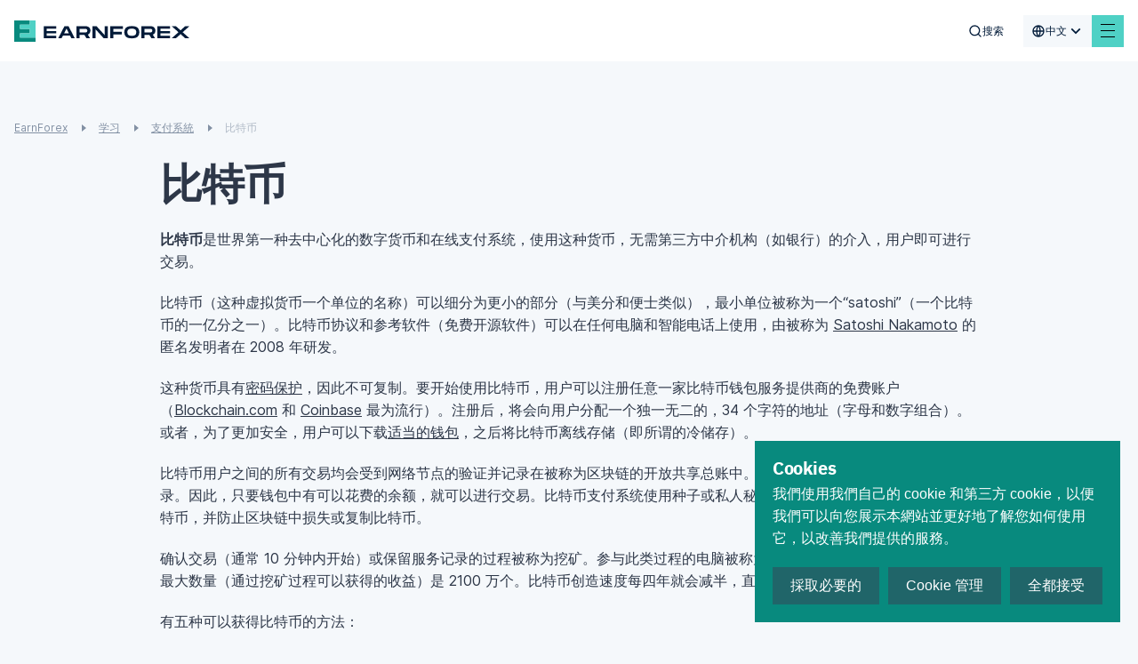

--- FILE ---
content_type: text/html; charset=utf-8
request_url: https://www.earnforex.com/cn/bitcoin/
body_size: 38184
content:
<!doctype html>
<html data-n-head-ssr lang="zh-cn" data-n-head="%7B%22lang%22:%7B%22ssr%22:%22zh-cn%22%7D%7D">
  <head >
    <meta data-n-head="ssr" charset="utf-8"><meta data-n-head="ssr" name="viewport" content="width=device-width, initial-scale=1, maximum-scale=5 shrink-to-fit=no"><meta data-n-head="ssr" http-equiv="X-UA-Compatible" content="ie=edge"><meta data-n-head="ssr" name="format-detection" content="telephone=no"><meta data-n-head="ssr" data-hid="og:type" name="og:type" content="article"><meta data-n-head="ssr" data-hid="og:site_name" name="og:site_name" content="EarnForex"><meta data-n-head="ssr" data-hid="og:image" name="og:image" content="https://www.earnforex.com/img/earnforex-new.png"><meta data-n-head="ssr" data-hid="twitter:domain" name="twitter:domain" content="https://www.earnforex.com/"><meta data-n-head="ssr" data-hid="twitter:card" name="twitter:card" content="summary_large_image"><meta data-n-head="ssr" data-hid="twitter:image:src" name="twitter:image:src" content="https://www.earnforex.com/img/earnforex-new.png"><meta data-n-head="ssr" name="msapplication-TileColor" content="#4FD1C5"><meta data-n-head="ssr" name="theme-color" content="#4FD1C5"><meta data-n-head="ssr" data-hid="og:locale" name="og:locale" content="zh_CN"><meta data-n-head="ssr" data-hid="description" name="description" content="比特币是一种对等式网上支付系统，可以两种方式用于外汇交易：作为支付方式以及作为交易工具（比特币/美元）。"><meta data-n-head="ssr" data-hid="og:title" name="og:title" content="比特币 - 比特币支付系统说明"><meta data-n-head="ssr" data-hid="og:description" name="og:description" content="比特币是一种对等式网上支付系统，可以两种方式用于外汇交易：作为支付方式以及作为交易工具（比特币/美元）。"><meta data-n-head="ssr" data-hid="og:url" name="og:url" content="https://www.earnforex.com"><meta data-n-head="ssr" data-hid="twitter:url" name="twitter:url" content="https://www.earnforex.com"><meta data-n-head="ssr" data-hid="twitter:title" name="twitter:title" content="比特币 - 比特币支付系统说明"><meta data-n-head="ssr" data-hid="twitter:description" name="twitter:description" content="比特币是一种对等式网上支付系统，可以两种方式用于外汇交易：作为支付方式以及作为交易工具（比特币/美元）。"><title>比特币 - 比特币支付系统说明</title><link data-n-head="ssr" rel="icon" type="image/svg+xml" href="/favicon/favicon.svg"><link data-n-head="ssr" rel="icon" type="image/png" href="/favicon/favicon.png"><link data-n-head="ssr" rel="image_src" href="https://www.earnforex.com/img/earnforex-new.png"><link data-n-head="ssr" data-hid="i18n-alt-ru-ru" rel="alternate" href="https://www.earnforex.com/ru/bitcoin/" hreflang="ru-ru"><link data-n-head="ssr" data-hid="i18n-alt-es-es" rel="alternate" href="https://www.earnforex.com/es/bitcoin/" hreflang="es-es"><link data-n-head="ssr" data-hid="i18n-alt-zh-cn" rel="alternate" href="https://www.earnforex.com/cn/bitcoin/" hreflang="zh-cn"><link data-n-head="ssr" data-hid="i18n-alt-ar" rel="alternate" href="https://www.earnforex.com/ar/bitcoin/" hreflang="ar"><link data-n-head="ssr" data-hid="i18n-alt-en-us" rel="alternate" href="https://www.earnforex.com/bitcoin/" hreflang="en-us"><link data-n-head="ssr" data-hid="i18n-can" rel="canonical" href="https://www.earnforex.com/cn/bitcoin"><link data-n-head="ssr" rel="preload" as="style" href="https://fonts.googleapis.com/css2?family=IBM+Plex+Sans:wght@400;500;600;700&amp;display=swap"><link data-n-head="ssr" rel="canonical" href="https://www.earnforex.com/cn/bitcoin/"><link data-n-head="ssr" rel="preload" as="image" href="/_ipx/fit_inside/svg/ef-logo-head.svg"><link data-n-head="ssr" rel="preload" as="image" href="/_ipx/fit_inside,s_41x40/svg/logo.svg"><link data-n-head="ssr" rel="preload" as="image" href="/_ipx/fit_inside,s_226x20/svg/logo-text.svg"><link data-n-head="ssr" rel="preload" as="image" href="/_ipx/fit_inside,s_152x22/svg/solar-digital-logo.svg"><script data-n-head="ssr" data-hid="gtag" src="https://www.googletagmanager.com/gtag/js?id=G-K21GGRV4KJ&amp;slug=/cn/bitcoin/" async defer onload="this.__vm_l=1"></script><script data-n-head="ssr" data-hid="nuxt-jsonld-5db7eefc" type="application/ld+json">{"@context":"https://schema.org/","@type":"Organization","name":"EarnForex","url":"https://www.earnforex.com/","logo":"https://www.earnforex.com/img/logo-200.png","email":"webmaster@earnforex.com","sameAs":["https://www.linkedin.com/company/earnforex/","https://twitter.com/EarnForexBlog","https://www.facebook.com/EarnForexBlog","https://www.youtube.com/c/earnforexvideo","https://www.pinterest.com/earnforex/"]}</script><script data-n-head="ssr" data-hid="nuxt-jsonld-7704617d" type="application/ld+json">{"@context":"https://schema.org","@type":"BreadcrumbList","itemListElement":[{"@type":"ListItem","position":1,"item":{"@id":"https://www.earnforex.com/cn/","name":"EarnForex"}},{"@type":"ListItem","position":2,"item":{"@id":"https://www.earnforex.com/cn/%E5%AD%A6%E4%B9%A0/","name":"学习"}},{"@type":"ListItem","position":3,"item":{"@id":"https://www.earnforex.com/cn/payment-systems/","name":"支付系統"}}]}</script><link rel="preload" href="/_nuxt/js/4067691ecfebdd518ca4.js" as="script"><link rel="preload" href="/_nuxt/js/d36653f6fb73021acd66.js" as="script"><link rel="preload" href="/_nuxt/css/80d2d428e6c34224ae22.css" as="style"><link rel="preload" href="/_nuxt/js/163148cfd5308bfe09c8.js" as="script"><link rel="preload" href="/_nuxt/css/dd5084f2b0afd025002d.css" as="style"><link rel="preload" href="/_nuxt/js/040caf3ba09266f4133a.js" as="script"><link rel="preload" href="/_nuxt/css/256d5a1af849e9755ebd.css" as="style"><link rel="preload" href="/_nuxt/js/2e92ff66d500d04e27ff.js" as="script"><link rel="preload" href="/_nuxt/css/921662e5304f57c83886.css" as="style"><link rel="preload" href="/_nuxt/js/ad04683ea4bca93208fd.js" as="script"><link rel="preload" href="/_nuxt/css/d9765964c1f80627dc36.css" as="style"><link rel="preload" href="/_nuxt/js/6693e20c70104735ec80.js" as="script"><link rel="preload" href="/_nuxt/css/ebe432fadfb6f261a331.css" as="style"><link rel="preload" href="/_nuxt/js/6c446c930a95e57d0206.js" as="script"><link rel="preload" href="/_nuxt/css/3d6e9d0603ee449cd5ae.css" as="style"><link rel="preload" href="/_nuxt/js/d095eefccbd033c6ae2c.js" as="script"><link rel="preload" href="/_nuxt/css/124fa07af21cf573260f.css" as="style"><link rel="preload" href="/_nuxt/js/7025c406643dc7d57f3d.js" as="script"><link rel="preload" href="/_nuxt/js/06de07c01d32ad2cfba6.js" as="script"><link rel="preload" href="/_nuxt/css/ee77c5541fb6517d55f4.css" as="style"><link rel="preload" href="/_nuxt/js/9f2b120dbc38613a1e9b.js" as="script"><link rel="preload" href="/_nuxt/css/a286e00b88baa358c2b2.css" as="style"><link rel="preload" href="/_nuxt/js/3c217c891a22710c1e96.js" as="script"><link rel="preload" href="/_nuxt/css/02a74fe189afb28af22f.css" as="style"><link rel="preload" href="/_nuxt/js/04d7369cad60c6ed89b1.js" as="script"><link rel="preload" href="/_nuxt/css/4a6cd8fbcb1fc4881198.css" as="style"><link rel="preload" href="/_nuxt/js/8475cc81ef764aa1020b.js" as="script"><link rel="preload" href="/_nuxt/css/c586b5cfad3703d170f6.css" as="style"><link rel="preload" href="/_nuxt/js/622c966bc505cf683af4.js" as="script"><link rel="preload" href="/_nuxt/css/0ec99805b4856f78dbd2.css" as="style"><link rel="preload" href="/_nuxt/js/4ba9cad62a59b584f3dc.js" as="script"><link rel="preload" href="/_nuxt/css/2d01bd3ba9340605f681.css" as="style"><link rel="preload" href="/_nuxt/js/f2765f42e28189c04247.js" as="script"><link rel="preload" href="/_nuxt/js/f677d9c66f7053af43d4.js" as="script"><link rel="preload" href="/_nuxt/css/398cfb044eabe1c71cbf.css" as="style"><link rel="preload" href="/_nuxt/js/8f8fe7149393929601b3.js" as="script"><link rel="preload" href="/_nuxt/css/1a30043246a46edb693a.css" as="style"><link rel="preload" href="/_nuxt/js/6ffee74133131080445a.js" as="script"><link rel="preload" href="/_nuxt/css/0a6d2d728dec2af01238.css" as="style"><link rel="preload" href="/_nuxt/js/43654efe209029d8c822.js" as="script"><link rel="preload" href="/_nuxt/js/b2a1831652cf12ed9b19.js" as="script"><link rel="preload" href="/_nuxt/css/341f6710f0762438b283.css" as="style"><link rel="preload" href="/_nuxt/js/a609fc21c5ed6faebf38.js" as="script"><link rel="preload" href="/_nuxt/css/bd2b482864401613297f.css" as="style"><link rel="preload" href="/_nuxt/js/a1b1ade0338b36983897.js" as="script"><link rel="preload" href="/_nuxt/css/d000bebef16b26127db5.css" as="style"><link rel="preload" href="/_nuxt/js/17dff77843ab90238801.js" as="script"><link rel="prefetch" href="/_nuxt/css/0373cb580cb796d24d24.css"><link rel="prefetch" href="/_nuxt/css/047916238dde89099a45.css"><link rel="prefetch" href="/_nuxt/css/0674c362aab4c183fbac.css"><link rel="prefetch" href="/_nuxt/css/068c778dd4d00df2bba2.css"><link rel="prefetch" href="/_nuxt/css/077f6d7491a0c2657252.css"><link rel="prefetch" href="/_nuxt/css/07aab03f3a7c2532e1a0.css"><link rel="prefetch" href="/_nuxt/css/0a40edbfb8dc630ae82a.css"><link rel="prefetch" href="/_nuxt/css/0a4c961d85c36662b7ba.css"><link rel="prefetch" href="/_nuxt/css/0d1ed61be9ead3b92efc.css"><link rel="prefetch" href="/_nuxt/css/10208b87cc7136e320f7.css"><link rel="prefetch" href="/_nuxt/css/135af516add7abf1b767.css"><link rel="prefetch" href="/_nuxt/css/1913e88ca911eb1e7d42.css"><link rel="prefetch" href="/_nuxt/css/1b98ef917896664eda36.css"><link rel="prefetch" href="/_nuxt/css/1ca9e67dc2812cd97c18.css"><link rel="prefetch" href="/_nuxt/css/206075409d0d35b21d86.css"><link rel="prefetch" href="/_nuxt/css/2149caa50fd76cad5316.css"><link rel="prefetch" href="/_nuxt/css/2193fd54f08244aa2600.css"><link rel="prefetch" href="/_nuxt/css/21e82097192a79686c65.css"><link rel="prefetch" href="/_nuxt/css/29f40336ecc407beac88.css"><link rel="prefetch" href="/_nuxt/css/2ae849061ca754d5fa26.css"><link rel="prefetch" href="/_nuxt/css/2b1330f742de0fba4880.css"><link rel="prefetch" href="/_nuxt/css/2d883f1acb139b157b54.css"><link rel="prefetch" href="/_nuxt/css/2dd2a427d0114cbb0810.css"><link rel="prefetch" href="/_nuxt/css/2ede91de7c9b9eeb6ef3.css"><link rel="prefetch" href="/_nuxt/css/318a117514cc0b276286.css"><link rel="prefetch" href="/_nuxt/css/32798161f41d2e68ef14.css"><link rel="prefetch" href="/_nuxt/css/38ddcf475b6ee45a73dc.css"><link rel="prefetch" href="/_nuxt/css/39984f0930ab18b5a6b5.css"><link rel="prefetch" href="/_nuxt/css/3cd90b5afe6e73e5bce4.css"><link rel="prefetch" href="/_nuxt/css/3d5ede92be5b1097053c.css"><link rel="prefetch" href="/_nuxt/css/3dfa2716abc5e7efebf5.css"><link rel="prefetch" href="/_nuxt/css/425036844272dc4b9157.css"><link rel="prefetch" href="/_nuxt/css/4595781f669a00f95cf0.css"><link rel="prefetch" href="/_nuxt/css/4eea9d4df37b618b147f.css"><link rel="prefetch" href="/_nuxt/css/4f31193e524a8e4fec54.css"><link rel="prefetch" href="/_nuxt/css/4fcb692f88b157abf3fd.css"><link rel="prefetch" href="/_nuxt/css/50c290804a9ca094ab9c.css"><link rel="prefetch" href="/_nuxt/css/512017a5b22b39a72c0a.css"><link rel="prefetch" href="/_nuxt/css/5192b9f5d49d76c9c9ad.css"><link rel="prefetch" href="/_nuxt/css/5227b86e2eebfb84f8ae.css"><link rel="prefetch" href="/_nuxt/css/543d82a4b2048ca1070b.css"><link rel="prefetch" href="/_nuxt/css/54c1181d8b44bf989c80.css"><link rel="prefetch" href="/_nuxt/css/5920014651a3d647fe1c.css"><link rel="prefetch" href="/_nuxt/css/59ef2b85722706741877.css"><link rel="prefetch" href="/_nuxt/css/5c9cb03088bb49513c14.css"><link rel="prefetch" href="/_nuxt/css/5cdd42e80c0cf45cd6fb.css"><link rel="prefetch" href="/_nuxt/css/61883d75e043c17fcbd9.css"><link rel="prefetch" href="/_nuxt/css/6274ec4ca8ab387d6d9d.css"><link rel="prefetch" href="/_nuxt/css/63f42cc50869a745ee8e.css"><link rel="prefetch" href="/_nuxt/css/64907050357ce57561dc.css"><link rel="prefetch" href="/_nuxt/css/652138bbee83f3419370.css"><link rel="prefetch" href="/_nuxt/css/65bc9a268d014c7be0d1.css"><link rel="prefetch" href="/_nuxt/css/678c4a227c414318304b.css"><link rel="prefetch" href="/_nuxt/css/690171f0b8dd8350441c.css"><link rel="prefetch" href="/_nuxt/css/6a8dd9220b97b494922f.css"><link rel="prefetch" href="/_nuxt/css/6e358eab0469c1b87534.css"><link rel="prefetch" href="/_nuxt/css/6e5b90b5b2ca05d86516.css"><link rel="prefetch" href="/_nuxt/css/70a57bbe48a2dc8e917b.css"><link rel="prefetch" href="/_nuxt/css/7119a16020e23b2baaad.css"><link rel="prefetch" href="/_nuxt/css/7a57de35c97ed3d2e0f7.css"><link rel="prefetch" href="/_nuxt/css/80bbd8dd0ab23234a823.css"><link rel="prefetch" href="/_nuxt/css/81b5885aa471d9ef252e.css"><link rel="prefetch" href="/_nuxt/css/81df1c69febb521ebb78.css"><link rel="prefetch" href="/_nuxt/css/8209ca348a276e23a266.css"><link rel="prefetch" href="/_nuxt/css/883ead61e9f8584742f5.css"><link rel="prefetch" href="/_nuxt/css/89b46ca31478bc7262b1.css"><link rel="prefetch" href="/_nuxt/css/8e0172f48e811f9349e4.css"><link rel="prefetch" href="/_nuxt/css/8eadd841250a85cdae45.css"><link rel="prefetch" href="/_nuxt/css/8fa62fa948469ff3114b.css"><link rel="prefetch" href="/_nuxt/css/904a8e5db649292fb06a.css"><link rel="prefetch" href="/_nuxt/css/99176fa17ef64227ab49.css"><link rel="prefetch" href="/_nuxt/css/9a1b9d91dd838f7f892c.css"><link rel="prefetch" href="/_nuxt/css/9a2702989908d07524ec.css"><link rel="prefetch" href="/_nuxt/css/9d94b766a9a6f5a3c4ac.css"><link rel="prefetch" href="/_nuxt/css/9ebd49cf186420c2a750.css"><link rel="prefetch" href="/_nuxt/css/9ec07a3530cf6ba3f2c2.css"><link rel="prefetch" href="/_nuxt/css/a2c058997bddf1a0c7b0.css"><link rel="prefetch" href="/_nuxt/css/a37a4f3a4ed5046fa666.css"><link rel="prefetch" href="/_nuxt/css/a60c7ff40caf722446b9.css"><link rel="prefetch" href="/_nuxt/css/a70d0ec4f06f61b31546.css"><link rel="prefetch" href="/_nuxt/css/a7a318c71877bdac946c.css"><link rel="prefetch" href="/_nuxt/css/abc75d6d2a48c29880b0.css"><link rel="prefetch" href="/_nuxt/css/acbfdfada4dcdaeb54bd.css"><link rel="prefetch" href="/_nuxt/css/af5bc06f02b9419a7866.css"><link rel="prefetch" href="/_nuxt/css/b4bf59bc5a21d0722515.css"><link rel="prefetch" href="/_nuxt/css/ba5c82e2c9b4c898199e.css"><link rel="prefetch" href="/_nuxt/css/bba38d1df7e8d266383d.css"><link rel="prefetch" href="/_nuxt/css/bd21664c08187f1c6069.css"><link rel="prefetch" href="/_nuxt/css/bd631add3ab136020ae3.css"><link rel="prefetch" href="/_nuxt/css/bd6ec146d852e511bb7d.css"><link rel="prefetch" href="/_nuxt/css/c43e2c52db66a601e493.css"><link rel="prefetch" href="/_nuxt/css/c71ef114a47922c6fc58.css"><link rel="prefetch" href="/_nuxt/css/cb915f28943ff7e8d758.css"><link rel="prefetch" href="/_nuxt/css/cc0b4c5c79d6963e34e3.css"><link rel="prefetch" href="/_nuxt/css/ce8b4b2eae50b37f73ec.css"><link rel="prefetch" href="/_nuxt/css/d0d50542f87f3d3ebc90.css"><link rel="prefetch" href="/_nuxt/css/d2ae7df6fd2655defd46.css"><link rel="prefetch" href="/_nuxt/css/d3ad75acbf8a1ca8cf27.css"><link rel="prefetch" href="/_nuxt/css/d3bc6ea66e7c9b47eefb.css"><link rel="prefetch" href="/_nuxt/css/d57e300885eaeab10869.css"><link rel="prefetch" href="/_nuxt/css/d96905fd728fe955ce1e.css"><link rel="prefetch" href="/_nuxt/css/e86b5e71ed67be422cd7.css"><link rel="prefetch" href="/_nuxt/css/eb7e5b3fcfb683535a07.css"><link rel="prefetch" href="/_nuxt/css/f4c5daaf7012a37a40d6.css"><link rel="prefetch" href="/_nuxt/css/f9debbadf23045b4d8ef.css"><link rel="prefetch" href="/_nuxt/css/fa3119f2ff4d22e2dd48.css"><link rel="prefetch" href="/_nuxt/css/fbf604e81bd79d01c196.css"><link rel="prefetch" href="/_nuxt/js/019edab62a5f8b31358e.js"><link rel="prefetch" href="/_nuxt/js/039d78ccb86b095beee0.js"><link rel="prefetch" href="/_nuxt/js/043e6d7243bce2c5ddd5.js"><link rel="prefetch" href="/_nuxt/js/046c0499787d408bdfe3.js"><link rel="prefetch" href="/_nuxt/js/05757052402277ff659c.js"><link rel="prefetch" href="/_nuxt/js/073d64038587ca05f8b5.js"><link rel="prefetch" href="/_nuxt/js/07ce016191d7818da231.js"><link rel="prefetch" href="/_nuxt/js/08f5279cabe12a267bd6.js"><link rel="prefetch" href="/_nuxt/js/0a21172eed4d70495bd0.js"><link rel="prefetch" href="/_nuxt/js/0a2b8ff439433c941e40.js"><link rel="prefetch" href="/_nuxt/js/0dd408c8567533ddf3d8.js"><link rel="prefetch" href="/_nuxt/js/0e61411f8c22408c3e2c.js"><link rel="prefetch" href="/_nuxt/js/0ef5e084e7dd169d2bf3.js"><link rel="prefetch" href="/_nuxt/js/0f80e956f2a6ac94c4f0.js"><link rel="prefetch" href="/_nuxt/js/12020896c1bdae9ba0dd.js"><link rel="prefetch" href="/_nuxt/js/13bbf6243b6ac5710cb3.js"><link rel="prefetch" href="/_nuxt/js/13f0e1c92e2464ec8a0e.js"><link rel="prefetch" href="/_nuxt/js/13fe12bbbc9648d887e1.js"><link rel="prefetch" href="/_nuxt/js/14e2dfbcb861d1b2aff0.js"><link rel="prefetch" href="/_nuxt/js/17be3e826241ddb17ce9.js"><link rel="prefetch" href="/_nuxt/js/18ca6e4812658c91259b.js"><link rel="prefetch" href="/_nuxt/js/19066b88e3bfbe83d4da.js"><link rel="prefetch" href="/_nuxt/js/19725713e497814e3070.js"><link rel="prefetch" href="/_nuxt/js/19814f814b8f78019b18.js"><link rel="prefetch" href="/_nuxt/js/1a46216894b135e52864.js"><link rel="prefetch" href="/_nuxt/js/1d62e49b465181838174.js"><link rel="prefetch" href="/_nuxt/js/1de785e9f0faaebb7c69.js"><link rel="prefetch" href="/_nuxt/js/224b2d987692a8eca3b6.js"><link rel="prefetch" href="/_nuxt/js/22e23739bd7fd8e7c1c7.js"><link rel="prefetch" href="/_nuxt/js/22ed18aa8f2fdddccc66.js"><link rel="prefetch" href="/_nuxt/js/24202dc1ac283fc865d3.js"><link rel="prefetch" href="/_nuxt/js/2693c482822e09ec9192.js"><link rel="prefetch" href="/_nuxt/js/26fd316554b40701ceea.js"><link rel="prefetch" href="/_nuxt/js/27ce1339de2f49b5c7d0.js"><link rel="prefetch" href="/_nuxt/js/2825c5d68dce221ae178.js"><link rel="prefetch" href="/_nuxt/js/2a88b1f2e32e7b483cee.js"><link rel="prefetch" href="/_nuxt/js/2b4df19bd770cedf2ff7.js"><link rel="prefetch" href="/_nuxt/js/2d483d5da7aab5ab5c7b.js"><link rel="prefetch" href="/_nuxt/js/2f0130fb4cc81d79d58e.js"><link rel="prefetch" href="/_nuxt/js/31fa838a9e0ed82218b3.js"><link rel="prefetch" href="/_nuxt/js/323aaedeb81bfa204f58.js"><link rel="prefetch" href="/_nuxt/js/33c23d082ced4fbc015c.js"><link rel="prefetch" href="/_nuxt/js/359cb928175a4610f59d.js"><link rel="prefetch" href="/_nuxt/js/36a14c90f799346198c8.js"><link rel="prefetch" href="/_nuxt/js/380367cfe278f982549e.js"><link rel="prefetch" href="/_nuxt/js/3836cd51afe8397120be.js"><link rel="prefetch" href="/_nuxt/js/393adf91d68b155f07eb.js"><link rel="prefetch" href="/_nuxt/js/3ca4a37117c24bf79287.js"><link rel="prefetch" href="/_nuxt/js/4079723604ed2caa7f6b.js"><link rel="prefetch" href="/_nuxt/js/416165543054315ef4a3.js"><link rel="prefetch" href="/_nuxt/js/4391368892c452db916a.js"><link rel="prefetch" href="/_nuxt/js/44f2debd4c319c525f0b.js"><link rel="prefetch" href="/_nuxt/js/4721aa06942c7b681f46.js"><link rel="prefetch" href="/_nuxt/js/4f03f6dcb9a2dbfaa0b0.js"><link rel="prefetch" href="/_nuxt/js/4fe76b9649cbb4726ac5.js"><link rel="prefetch" href="/_nuxt/js/50535229cffb1605e0e5.js"><link rel="prefetch" href="/_nuxt/js/5081738c310f0592ff49.js"><link rel="prefetch" href="/_nuxt/js/52c9affe005782429adb.js"><link rel="prefetch" href="/_nuxt/js/585034d44fa0e64f80b1.js"><link rel="prefetch" href="/_nuxt/js/58e0930a56f539929d51.js"><link rel="prefetch" href="/_nuxt/js/5942c108cd37bc4e5aa2.js"><link rel="prefetch" href="/_nuxt/js/5976a2c1dd233f2a920c.js"><link rel="prefetch" href="/_nuxt/js/5a1c6a935ee813430648.js"><link rel="prefetch" href="/_nuxt/js/5a34391a50efe2b52bff.js"><link rel="prefetch" href="/_nuxt/js/5c0beed76957178ab08d.js"><link rel="prefetch" href="/_nuxt/js/5c6f4ceca1778d06afbc.js"><link rel="prefetch" href="/_nuxt/js/5d2006a12672d7949fd2.js"><link rel="prefetch" href="/_nuxt/js/5d409350a490827ad412.js"><link rel="prefetch" href="/_nuxt/js/5d7ac2c0aee523ea23d6.js"><link rel="prefetch" href="/_nuxt/js/5e432bf551d3e8a886e8.js"><link rel="prefetch" href="/_nuxt/js/5ec4b284a3c4350ef368.js"><link rel="prefetch" href="/_nuxt/js/61834447c92429704bd4.js"><link rel="prefetch" href="/_nuxt/js/6217f94c9a5240055cfe.js"><link rel="prefetch" href="/_nuxt/js/64113c1a65a0823d6357.js"><link rel="prefetch" href="/_nuxt/js/64450e779406dd08baf8.js"><link rel="prefetch" href="/_nuxt/js/65aa1779116033e5c370.js"><link rel="prefetch" href="/_nuxt/js/68b1226df72ce993e9d9.js"><link rel="prefetch" href="/_nuxt/js/68f1bc5d45b36cb01a04.js"><link rel="prefetch" href="/_nuxt/js/6942c64f456c245aab8c.js"><link rel="prefetch" href="/_nuxt/js/6966e6ecce24868ec6ed.js"><link rel="prefetch" href="/_nuxt/js/69729f5e3a0d54473ffc.js"><link rel="prefetch" href="/_nuxt/js/6bfcd65e0c9c35f4e22b.js"><link rel="prefetch" href="/_nuxt/js/6c4cd09b547ad184bb03.js"><link rel="prefetch" href="/_nuxt/js/6e008aa0902a25f449dd.js"><link rel="prefetch" href="/_nuxt/js/6e58914dafad20f9081e.js"><link rel="prefetch" href="/_nuxt/js/77c270871615157ece09.js"><link rel="prefetch" href="/_nuxt/js/781b4287ed126d8d3dcf.js"><link rel="prefetch" href="/_nuxt/js/7852137c49a1befe9e58.js"><link rel="prefetch" href="/_nuxt/js/78618775e415ef9ede02.js"><link rel="prefetch" href="/_nuxt/js/79d8beaced58ae1b8666.js"><link rel="prefetch" href="/_nuxt/js/7d4ff212855e7812eb6e.js"><link rel="prefetch" href="/_nuxt/js/7d911fbf7951c517e676.js"><link rel="prefetch" href="/_nuxt/js/801218a7ded5a788ec3b.js"><link rel="prefetch" href="/_nuxt/js/80232832a6a84ed73624.js"><link rel="prefetch" href="/_nuxt/js/80b0949e47120ab36140.js"><link rel="prefetch" href="/_nuxt/js/84ae988fdca3c7ab3665.js"><link rel="prefetch" href="/_nuxt/js/85ab0144138d5961d60f.js"><link rel="prefetch" href="/_nuxt/js/85bb71a4c61fff616552.js"><link rel="prefetch" href="/_nuxt/js/879f1e78b7bd144a6ea8.js"><link rel="prefetch" href="/_nuxt/js/87ad5958e9971fe9a3ce.js"><link rel="prefetch" href="/_nuxt/js/8aee3df696c11dc0072c.js"><link rel="prefetch" href="/_nuxt/js/8b7042794fc3cf7ce361.js"><link rel="prefetch" href="/_nuxt/js/8beb95a4fcf20596b3a3.js"><link rel="prefetch" href="/_nuxt/js/8e44db879b1976090038.js"><link rel="prefetch" href="/_nuxt/js/8ff47000800b9a4c5752.js"><link rel="prefetch" href="/_nuxt/js/92cb6b0ba096b02929f7.js"><link rel="prefetch" href="/_nuxt/js/944359924fbc831dc4d1.js"><link rel="prefetch" href="/_nuxt/js/952f1dc2ef60adb539f9.js"><link rel="prefetch" href="/_nuxt/js/99521591ea7b7f05382c.js"><link rel="prefetch" href="/_nuxt/js/9a6754a389cce9582ab0.js"><link rel="prefetch" href="/_nuxt/js/9ac7fcb24185d261a325.js"><link rel="prefetch" href="/_nuxt/js/9b0cc31c52a3fb9a5c36.js"><link rel="prefetch" href="/_nuxt/js/9ce44b406da6f38e72b0.js"><link rel="prefetch" href="/_nuxt/js/9d69ccd5c86c7adced91.js"><link rel="prefetch" href="/_nuxt/js/9df709d5bae3ee5be7ac.js"><link rel="prefetch" href="/_nuxt/js/9f34fafdb1760fb87736.js"><link rel="prefetch" href="/_nuxt/js/a533e29ac1ca8944f709.js"><link rel="prefetch" href="/_nuxt/js/a56ca502b2ea10f03880.js"><link rel="prefetch" href="/_nuxt/js/a5eab3c686e0b42e43b0.js"><link rel="prefetch" href="/_nuxt/js/a7d1c411e591101ce9a7.js"><link rel="prefetch" href="/_nuxt/js/ab200109b17cc6cc3d12.js"><link rel="prefetch" href="/_nuxt/js/abbba4d5123529ffb086.js"><link rel="prefetch" href="/_nuxt/js/afacabb73e324a4e0668.js"><link rel="prefetch" href="/_nuxt/js/b013666582459afae4f1.js"><link rel="prefetch" href="/_nuxt/js/b0d125811e5593ee2eb2.js"><link rel="prefetch" href="/_nuxt/js/b2fd2259bca7024b8db0.js"><link rel="prefetch" href="/_nuxt/js/b37e3be79ffe4e5dea31.js"><link rel="prefetch" href="/_nuxt/js/b7e581754f01f7a2f5b5.js"><link rel="prefetch" href="/_nuxt/js/b83a9ab39b72248fb0d0.js"><link rel="prefetch" href="/_nuxt/js/ba58776db2a0f41a17f7.js"><link rel="prefetch" href="/_nuxt/js/bbef00678d314ae4cdbc.js"><link rel="prefetch" href="/_nuxt/js/bc5d7c844b0f2c4a44db.js"><link rel="prefetch" href="/_nuxt/js/bef075684fa84643ca38.js"><link rel="prefetch" href="/_nuxt/js/bfa60fa168c5a08e9f56.js"><link rel="prefetch" href="/_nuxt/js/c07e297c77abcac94ab8.js"><link rel="prefetch" href="/_nuxt/js/c0fec9a8c85c8c03425d.js"><link rel="prefetch" href="/_nuxt/js/c501e46653bdb591c044.js"><link rel="prefetch" href="/_nuxt/js/c82e3daa2b0eb8fd4071.js"><link rel="prefetch" href="/_nuxt/js/c883047a1c30803e5485.js"><link rel="prefetch" href="/_nuxt/js/cad923c9e37e2911cfca.js"><link rel="prefetch" href="/_nuxt/js/cc7f98ead2f85431787b.js"><link rel="prefetch" href="/_nuxt/js/ccb97afb03255f843bf5.js"><link rel="prefetch" href="/_nuxt/js/ce255ad78adaa2244fbc.js"><link rel="prefetch" href="/_nuxt/js/ce58b1642f061c20b639.js"><link rel="prefetch" href="/_nuxt/js/d07fc34483aa991c5d89.js"><link rel="prefetch" href="/_nuxt/js/d57326afd1035bfbdbdb.js"><link rel="prefetch" href="/_nuxt/js/d6167e1a6eac1058241e.js"><link rel="prefetch" href="/_nuxt/js/d6c15113df3a5500328f.js"><link rel="prefetch" href="/_nuxt/js/d76d60d5302cdddcfd64.js"><link rel="prefetch" href="/_nuxt/js/d79a2f99c363e0fde86b.js"><link rel="prefetch" href="/_nuxt/js/d8c7d0745e91e9a89f1d.js"><link rel="prefetch" href="/_nuxt/js/d9e2fb8a7d96636a729a.js"><link rel="prefetch" href="/_nuxt/js/da2ead43ccb2c1bf7a32.js"><link rel="prefetch" href="/_nuxt/js/daf4f5d3614fbddf9ef2.js"><link rel="prefetch" href="/_nuxt/js/dca7c2619f2b2f2a3fef.js"><link rel="prefetch" href="/_nuxt/js/dd95c94cbcf2bb01c243.js"><link rel="prefetch" href="/_nuxt/js/de2dc9e3b3fcc04453a7.js"><link rel="prefetch" href="/_nuxt/js/df84721346c2f5b771de.js"><link rel="prefetch" href="/_nuxt/js/dfa6b44833e8716091c2.js"><link rel="prefetch" href="/_nuxt/js/e73def954ea40e6463e9.js"><link rel="prefetch" href="/_nuxt/js/e831d02f82d71cd42e24.js"><link rel="prefetch" href="/_nuxt/js/e8d9bce5218dae812de1.js"><link rel="prefetch" href="/_nuxt/js/ec43e4640e1ce261d330.js"><link rel="prefetch" href="/_nuxt/js/ed18ac68105a5dfa8ecd.js"><link rel="prefetch" href="/_nuxt/js/edbab77af8aa5c8cd231.js"><link rel="prefetch" href="/_nuxt/js/efc2d19f3107645a2e9c.js"><link rel="prefetch" href="/_nuxt/js/f3259165abcc326e8101.js"><link rel="prefetch" href="/_nuxt/js/f77f4ced91da9d8b0293.js"><link rel="prefetch" href="/_nuxt/js/f88a917a1194409b5d8d.js"><link rel="prefetch" href="/_nuxt/js/f9079ea49ca538bd0c26.js"><link rel="prefetch" href="/_nuxt/js/f90e50d06204d702de06.js"><link rel="prefetch" href="/_nuxt/js/f9be452ec26ea0e8120d.js"><link rel="prefetch" href="/_nuxt/js/fac27084a1b170e0ca09.js"><link rel="prefetch" href="/_nuxt/js/fb42f7152fd68b7a77fd.js"><link rel="prefetch" href="/_nuxt/js/fcfb1024617f68c59f86.js"><link rel="prefetch" href="/_nuxt/js/fd88d2f3d528b67973b3.js"><link rel="prefetch" href="/_nuxt/js/fdba01a40ffbf99c7a7e.js"><link rel="prefetch" href="/_nuxt/js/fee2eee149abfda1a5ab.js"><link rel="prefetch" href="/_nuxt/js/ff0acd352490be4517f8.js"><link rel="stylesheet" href="/_nuxt/css/80d2d428e6c34224ae22.css"><link rel="stylesheet" href="/_nuxt/css/dd5084f2b0afd025002d.css"><link rel="stylesheet" href="/_nuxt/css/256d5a1af849e9755ebd.css"><link rel="stylesheet" href="/_nuxt/css/921662e5304f57c83886.css"><link rel="stylesheet" href="/_nuxt/css/d9765964c1f80627dc36.css"><link rel="stylesheet" href="/_nuxt/css/ebe432fadfb6f261a331.css"><link rel="stylesheet" href="/_nuxt/css/3d6e9d0603ee449cd5ae.css"><link rel="stylesheet" href="/_nuxt/css/124fa07af21cf573260f.css"><link rel="stylesheet" href="/_nuxt/css/ee77c5541fb6517d55f4.css"><link rel="stylesheet" href="/_nuxt/css/a286e00b88baa358c2b2.css"><link rel="stylesheet" href="/_nuxt/css/02a74fe189afb28af22f.css"><link rel="stylesheet" href="/_nuxt/css/4a6cd8fbcb1fc4881198.css"><link rel="stylesheet" href="/_nuxt/css/c586b5cfad3703d170f6.css"><link rel="stylesheet" href="/_nuxt/css/0ec99805b4856f78dbd2.css"><link rel="stylesheet" href="/_nuxt/css/2d01bd3ba9340605f681.css"><link rel="stylesheet" href="/_nuxt/css/398cfb044eabe1c71cbf.css"><link rel="stylesheet" href="/_nuxt/css/1a30043246a46edb693a.css"><link rel="stylesheet" href="/_nuxt/css/0a6d2d728dec2af01238.css"><link rel="stylesheet" href="/_nuxt/css/341f6710f0762438b283.css"><link rel="stylesheet" href="/_nuxt/css/bd2b482864401613297f.css"><link rel="stylesheet" href="/_nuxt/css/d000bebef16b26127db5.css">
  </head>
  <body >
    <div data-server-rendered="true" id="__nuxt"><!----><div id="__layout"><div data-lang="cn" class="main-wrap"><div class="main-content"><header class="header"><div class="header__top wrapper"><div class="header__logo"><a href="/cn/" class="nuxt-link-active logo"><img src="/_ipx/fit_inside/svg/ef-logo-head.svg" alt="" class="logo__solid"></a></div> <div class="header__menu_content"><nav class="menu" style="display:none;"><div class="menu__hider"></div> <div class="menu__content wrapper"><ul class="menu__list"><li class="menu__item"><div class="menu__item_wrap"><a href="/cn/%E5%A4%96%E6%B1%87%E7%BB%8F%E7%BA%AA%E5%85%AC%E5%8F%B8/" class="menu__link">
                外汇经纪公司
                <svg width="20" height="10" viewBox="0 5 20 10" fill="none" xmlns="http://www.w3.org/2000/svg" class="menu__arrow"><path d="M10.0006 10.9766L14.1256 6.85156L15.3039 8.0299L10.0006 13.3332L4.69727 8.0299L5.8756 6.85156L10.0006 10.9766Z" fill="#001A38"></path></svg></a></div> <!----></li> <li class="menu__divider"></li><li class="menu__item"><div class="menu__item_wrap"><a href="/cn/%E5%A4%96%E6%B1%87%E5%B7%A5%E5%85%B7/" class="menu__link">
                外汇工具
                <svg width="20" height="10" viewBox="0 5 20 10" fill="none" xmlns="http://www.w3.org/2000/svg" class="menu__arrow"><path d="M10.0006 10.9766L14.1256 6.85156L15.3039 8.0299L10.0006 13.3332L4.69727 8.0299L5.8756 6.85156L10.0006 10.9766Z" fill="#001A38"></path></svg></a></div> <!----></li> <li class="menu__divider"></li><li class="menu__item"><div class="menu__item_wrap"><a href="/cn/%E6%9C%80%E5%A5%BD%E7%9A%84%E5%A4%96%E6%B1%87%E8%87%AA%E8%90%A5%E5%85%AC%E5%8F%B8/" class="menu__link">
                外汇自营公司
                <svg width="20" height="10" viewBox="0 5 20 10" fill="none" xmlns="http://www.w3.org/2000/svg" class="menu__arrow"><path d="M10.0006 10.9766L14.1256 6.85156L15.3039 8.0299L10.0006 13.3332L4.69727 8.0299L5.8756 6.85156L10.0006 10.9766Z" fill="#001A38"></path></svg></a></div> <!----></li> <li class="menu__divider"></li><li class="menu__item"><div class="menu__item_wrap"><a href="/cn/%E5%A4%96%E6%B1%87%E4%B9%A6%E7%B1%8D/" class="menu__link">
                外汇书籍
                <!----></a></div> <!----></li> <li class="menu__divider"></li><li class="menu__item"><div class="menu__item_wrap"><a href="/cn/community/" class="menu__link">
                社区
                <svg width="20" height="10" viewBox="0 5 20 10" fill="none" xmlns="http://www.w3.org/2000/svg" class="menu__arrow"><path d="M10.0006 10.9766L14.1256 6.85156L15.3039 8.0299L10.0006 13.3332L4.69727 8.0299L5.8756 6.85156L10.0006 10.9766Z" fill="#001A38"></path></svg></a></div> <!----></li> <li class="menu__divider"></li><li class="menu__item"><div class="menu__item_wrap"><a href="/cn/%E5%AD%A6%E4%B9%A0/" class="menu__link">
                学习
                <svg width="20" height="10" viewBox="0 5 20 10" fill="none" xmlns="http://www.w3.org/2000/svg" class="menu__arrow"><path d="M10.0006 10.9766L14.1256 6.85156L15.3039 8.0299L10.0006 13.3332L4.69727 8.0299L5.8756 6.85156L10.0006 10.9766Z" fill="#001A38"></path></svg></a></div> <!----></li> <li class="menu__divider"></li><li class="menu__item"><div class="menu__item_wrap"><a href="/cn/%E8%BD%AF%E4%BB%B6/" class="menu__link">
                软件
                <svg width="20" height="10" viewBox="0 5 20 10" fill="none" xmlns="http://www.w3.org/2000/svg" class="menu__arrow"><path d="M10.0006 10.9766L14.1256 6.85156L15.3039 8.0299L10.0006 13.3332L4.69727 8.0299L5.8756 6.85156L10.0006 10.9766Z" fill="#001A38"></path></svg></a></div> <!----></li> <li class="menu__divider"></li><li class="menu__item"><div class="menu__item_wrap"><a href="/cn/%E5%85%B3%E4%BA%8E%E6%88%91%E4%BB%AC/" class="menu__link">
                关于我们
                <svg width="20" height="10" viewBox="0 5 20 10" fill="none" xmlns="http://www.w3.org/2000/svg" class="menu__arrow"><path d="M10.0006 10.9766L14.1256 6.85156L15.3039 8.0299L10.0006 13.3332L4.69727 8.0299L5.8756 6.85156L10.0006 10.9766Z" fill="#001A38"></path></svg></a></div> <!----></li> <li class="menu__divider"></li></ul></div></nav> <div class="header__menu_controls"><div class="quick-search"><!----> <div class="quick-search__wrap --right"><button class="quick-search__search-btn"><svg width="16" height="16" viewBox="0 0 16 16" fill="none" xmlns="http://www.w3.org/2000/svg"><g clip-path="url(#clip0_2243_841)"><path d="M12.0213 11.0782L14.8767 13.9328L13.9333 14.8762L11.0787 12.0208C10.0165 12.8723 8.69532 13.3354 7.33398 13.3335C4.02198 13.3335 1.33398 10.6455 1.33398 7.3335C1.33398 4.0215 4.02198 1.3335 7.33398 1.3335C10.646 1.3335 13.334 4.0215 13.334 7.3335C13.3359 8.69483 12.8728 10.016 12.0213 11.0782ZM10.684 10.5835C11.5301 9.71342 12.0026 8.54712 12.0007 7.3335C12.0007 4.75483 9.91198 2.66683 7.33398 2.66683C4.75532 2.66683 2.66732 4.75483 2.66732 7.3335C2.66732 9.9115 4.75532 12.0002 7.33398 12.0002C8.5476 12.0021 9.71391 11.5296 10.584 10.6835L10.684 10.5835Z" fill="#001A38"></path></g><defs><clipPath id="clip0_2243_841"><rect width="16" height="16" fill="white"></rect></clipPath></defs></svg> <span>搜索</span></button></div></div> <div class="lang-switcher"><div class="lang-switcher__item --current"><svg width="16" height="16" viewBox="0 0 16 16" fill="none" xmlns="http://www.w3.org/2000/svg"><g clip-path="url(#clip0_663_10549)"><path d="M8.00065 14.6668C4.31865 14.6668 1.33398 11.6822 1.33398 8.00016C1.33398 4.31816 4.31865 1.3335 8.00065 1.3335C11.6827 1.3335 14.6673 4.31816 14.6673 8.00016C14.6673 11.6822 11.6827 14.6668 8.00065 14.6668ZM6.47398 13.1115C5.81626 11.7164 5.43523 10.207 5.35198 8.66683H2.70865C2.83838 9.69276 3.26327 10.6589 3.9317 11.448C4.60013 12.237 5.48333 12.8149 6.47398 13.1115ZM6.68732 8.66683C6.78798 10.2928 7.25265 11.8202 8.00065 13.1682C8.76886 11.7845 9.21761 10.2465 9.31398 8.66683H6.68732ZM13.2927 8.66683H10.6493C10.5661 10.207 10.185 11.7164 9.52732 13.1115C10.518 12.8149 11.4012 12.237 12.0696 11.448C12.738 10.6589 13.1629 9.69276 13.2927 8.66683ZM2.70865 7.3335H5.35198C5.43523 5.79335 5.81626 4.28395 6.47398 2.88883C5.48333 3.18542 4.60013 3.76333 3.9317 4.55236C3.26327 5.34139 2.83838 6.30756 2.70865 7.3335ZM6.68798 7.3335H9.31332C9.21715 5.7539 8.76863 4.21585 8.00065 2.83216C7.23244 4.2158 6.78369 5.75384 6.68732 7.3335H6.68798ZM9.52732 2.88883C10.185 4.28395 10.5661 5.79335 10.6493 7.3335H13.2927C13.1629 6.30756 12.738 5.34139 12.0696 4.55236C11.4012 3.76333 10.518 3.18542 9.52732 2.88883Z" fill="#001A38"></path></g><defs><clipPath id="clip0_663_10549"><rect width="16" height="16" fill="white"></rect></clipPath></defs></svg> <span class="lang-switcher__lang">中文 <svg width="20" height="10" viewBox="0 5 20 10" fill="none" xmlns="http://www.w3.org/2000/svg"><path d="M10.0006 10.9766L14.1256 6.85156L15.3039 8.0299L10.0006 13.3332L4.69727 8.0299L5.8756 6.85156L10.0006 10.9766Z" fill="#001A38"></path></svg></span></div> <ul class="lang-switcher__list"><li class="lang-switcher__item"><a href="/bitcoin/" class="langs__item"><img src="/icons/lang-icons/united-kingdom.svg" alt="" class="lang-switcher__icon"> <span class="lang-switcher__lang">EN</span></a></li><li class="lang-switcher__item"><a href="/ru/bitcoin/" class="langs__item"><img src="/icons/lang-icons/russian-federation.svg" alt="" class="lang-switcher__icon"> <span class="lang-switcher__lang">RU</span></a></li><li class="lang-switcher__item"><a href="/es/bitcoin/" class="langs__item"><img src="/icons/lang-icons/spain.svg" alt="" class="lang-switcher__icon"> <span class="lang-switcher__lang">ES</span></a></li><li class="lang-switcher__item"><a href="/ar/bitcoin/" class="langs__item"><img src="/icons/lang-icons/saudi-arabia.svg" alt="" class="lang-switcher__icon"> <span class="lang-switcher__lang">باللغة</span></a></li></ul></div> <div class="header__burger"><div class="burger"><span class="burger__line"></span></div></div></div></div></div> <div class="header__bot wrapper"><div class="submenu__line"></div> <div class="header__search_content"><!----> <h4>热门结果</h4> <div class="popular_content__wrap"><div class="popular_content__list"><div class="popular_content__list_item"><div class="popular_content__list_item_section">工具</div> <div class="popular_content__list_item_data"><h4 class="popular_content__list_item_title">头寸数量计算器 EA</h4> <span class="popular_content__list_item_description">头寸数量计算器是一款免费的 MetaTrader EA，用于计算设有入场/止损位的头寸数量、风险并用它执行交易！</span></div> <a href="/cn/MetaTrader%E8%87%AA%E5%8A%A8%E4%BA%A4%E6%98%93%E5%B7%A5%E5%85%B7/Position-Sizer/" class="popular_content__list_item_link">/cn/MetaTrader自动交易工具/Position-Sizer/</a></div> <hr></div> <!----></div></div></div></header> <div class="wrapper-w"><div style="display:;"><!----></div> <div style="display:;"><div class="main-banner"><div class="main-banner__bg --left"><span class="main-banner__symbol">₿</span> <span class="main-banner__symbol">$</span> <span class="main-banner__symbol">£</span> <span class="main-banner__symbol">¥</span> <span class="main-banner__symbol">€</span> <span class="main-banner__symbol">₣</span></div> <div class="main-banner__content"><ins data-revive-zoneid="26" data-revive-id="7d5891a3cbfd88b92165305e3fb121d8"></ins>
<script async src="//www.earnforex.com/openx/www/delivery/asyncjs.php"></script></div> <div class="main-banner__bg --right"><span class="main-banner__symbol">¥</span> <span class="main-banner__symbol">₿</span> <span class="main-banner__symbol">₣</span> <span class="main-banner__symbol">£</span> <span class="main-banner__symbol">$</span> <span class="main-banner__symbol">€</span></div></div></div></div> <main class="content wrapper"><ul class="bread-crumbs"><li class="bread-crumbs__list-item"><a href="/cn/" title="EarnForex" class="bread-crumbs__item nuxt-link-active"><span>EarnForex</span></a></li><li class="bread-crumbs__list-item"><a href="/cn/%E5%AD%A6%E4%B9%A0/" title="学习" class="bread-crumbs__item"><span>学习</span></a></li><li class="bread-crumbs__list-item"><a href="/cn/payment-systems/" title="支付系統" class="bread-crumbs__item"><span>支付系統</span></a></li><li class="bread-crumbs__list-item"><span title="比特币" class="bread-crumbs__item"><span>比特币</span></span></li></ul> <div class="page-header"><div class="content__container"><h1>比特币</h1></div> <div class="content__container"><!----> <!----> <!----> <div><div id="page-content" class="page__content">
<p><strong>比特币</strong>是世界第一种去中心化的数字货币和在线支付系统，使用这种货币，无需第三方中介机构（如银行）的介入，用户即可进行交易。</p>

<p>比特币（这种虚拟货币一个单位的名称）可以细分为更小的部分（与美分和便士类似），最小单位被称为一个“satoshi”（一个比特币的一亿分之一）。比特币协议和参考软件（免费开源软件）可以在任何电脑和智能电话上使用，由被称为 <a href="https://zh.wikipedia.org/wiki/中本聪">Satoshi Nakamoto</a> 的匿名发明者在 2008 年研发。</p>

<p>这种货币具有<a href="https://zh.wikipedia.org/wiki/密码学">密码保护</a>，因此不可复制。要开始使用比特币，用户可以注册任意一家比特币钱包服务提供商的免费账户（<a href="https://www.blockchain.com/">Blockchain.com</a> 和 <a href="https://coinbase-consumer.sjv.io/RZOk7">Coinbase</a> 最为流行）。注册后，将会向用户分配一个独一无二的，34 个字符的地址（字母和数字组合）。或者，为了更加安全，用户可以下载<a href="https://bitcoin.org/zh_CN/choose-your-wallet">适当的钱包</a>，之后将比特币离线存储（即所谓的冷储存）。</p>

<p>比特币用户之间的所有交易均会受到网络节点的验证并记录在被称为区块链的开放共享总账中。用户日志中也会显示每条交易的记录。因此，只要钱包中有可以花费的余额，就可以进行交易。比特币支付系统使用种子或私人秘钥的形式防止窃贼偷盗钱包中的比特币，并防止区块链中损失或复制比特币。</p>

<p>确认交易（通常 10 分钟内开始）或保留服务记录的过程被称为挖矿。参与此类过程的电脑被称为网络节点。可以创造的比特币的最大数量（通过挖矿过程可以获得的收益）是 2100 万个。比特币创造速度每四年就会减半，直至达到上限。</p>

<p>有五种可以获得比特币的方法：</p>

<ul>

<li>挖矿。</li>

<li>卖出商品或服务，收取比特币。</li>

<li>点对点网络。</li>

<li>公开交易（<a href="https://www.htx.com/invite/en-us/1f?invite_code=fm647">HTX</a>、<a href="https://www.poloniex.com/signup?c=BGF6H8XZ">Poloniex</a>、<a href="https://www.bitfinex.com/">Bitfinex</a>）。</li>

<li>交易员服务（<a href="https://superchange.is/index.php?p=enivid">SuperChange</a>、<a href="https://www.alfa.cash/?rid=2f784678">ALFAcashier</a> 等）</li>

</ul>

<p>与其他支付系统相比具有的优势：</p>

<ul>

<li>不受政府或中央银行的直接控制。其他所有支付系统（Neteller、<a href="/cn/webmoney/">WebMoney</a>、<a href="/cn/skrill/">Skrill</a>、PayPal 等）均会受到政府决策的影响。关停自由储备银行就是一个很好的例子。</li>

<li>不产生强制使用费。费用可以选择，由支付方支付，以便加速交易确认速度。所有中心化支付系统均会按照交易数额的一定比例收取服务佣金。</li>

<li>完全匿名。其他任何形式的支付处理系统进行的交易均可以轻易追踪。</li>

<li>不存在身份盗取的情况。身份验证是其他支付形式最为普遍的必须步骤。</li>

<li>可以通过交易以公开透明的方式兑换成法定货币。如果使用其他形式的电子支付系统，服务提供商可以决定兑换汇率。</li>

<li>比特币不会面临伪造或故意贬值的问题。</li>

</ul>

<p>不利因素：</p>

<ul>

<li>价格波动较大。单日对美元的汇率达到或超过 10% 不多见。</li>

<li>供应量和流动性有限。</li>

<li>因为匿名使用，会让不法行为更加猖獗。FBI 关闭的地下网站<a href="https://zh.wikipedia.org/wiki/絲路_(購物網站)">丝路网</a>就是一个经典案例。</li>

<li>很容易受到谣言的影响。</li>

</ul>

<p>以下是<a href="/cn/比特币外汇经纪人/">接受比特币的外汇经纪人</a>的部分列表：</p>

<ul>

<li><a href="/cn/外汇经纪公司/FXGlory/">FxGlory</a></li>

<li><a href="/cn/外汇经纪公司/EXNESS/">EXNESS</a></li>

<li><a href="/cn/外汇经纪公司/IQOption/">IQ Option</a></li>

<li><a href="/cn/外汇经纪公司/FXOpen/">FXOpen</a></li>

</ul>

<div class="content-block__main">
<div class="content-block__inner">
<div class="content-block__header">&nbsp;</div>
<div class="content-block__body">

<p><strong><em>您知道吗？</em></strong>虽然，根据<a href="https://zh.wikipedia.org/wiki/ISO_4217">ISO 4217</a>，比特币的正式交易代码缩写为<strong>XBT</strong>，但它使用最广泛的符号为<strong>BTC</strong>。因此，它的相关货币对的通用名称是BTC/USD、BTC/EUR和BTC/JPY等。</p>

</div>
</div>
</div>

<p>要开立比特币钱包，请访问 <a href="https://bitcoin.org/zh_CN/choose-your-wallet">Bitcoin.org</a>。</p>
</div> <!----> <!----></div> <div class="additional__main"><!----></div></div></div> <!----> <div class="wrapper"><!----></div> <div class="content__container"><div></div> <!----></div> <!----></main> <div class="light-body pt100"><!----></div></div> <div class="light-body pt100 pb4" style="display:;"><div class="app-ad wrapper"><div class="app-ad__label">廣告</div> <div class="app-ad__item"><!----> <span><a href="https://track.pepperstonepartners.com/visit/?bta=37616&nci=5400&utm_campaign=tlabotcn" rel="nofollow">Pepperstone 自如交易全球市场</a></span> <!----></div></div></div> <div class="footer"><div class="wrapper"><div class="footer__main"><div class="footer__main-info"><a href="/cn/" class="nuxt-link-active logo --in-footer"><img src="/_ipx/fit_inside,s_41x40/svg/logo.svg" width="41" height="40" alt="" class="logo__icon"> <img src="/_ipx/fit_inside,s_226x20/svg/logo-text.svg" width="226" height="20" alt="" class="logo__text"></a> <div class="footer__desc">外匯 — 外匯（貨幣或FOREX，或FX）市場是世界上最大、流動性最強的金融市場。 它的日交易量超過 9.6 萬億美元。 這個市場的交易涉及買賣世界貨幣，從匯率差異中獲利。 外匯交易可以產生高額利潤，但也是一項非常冒險的工作。</div></div> <div class="footer__main-links"><div class="footer-links"><div class="footer-links__wrap"><div class="footer-links__col"><div class="footer-links__section --expanded"><a href="/cn/%E5%A4%96%E6%B1%87%E7%BB%8F%E7%BA%AA%E5%85%AC%E5%8F%B8/" class="footer-links__main-link">
            外汇经纪公司
            <svg width="20" height="10" viewBox="0 5 20 10" fill="none" xmlns="http://www.w3.org/2000/svg"><path d="M10.0006 10.9766L14.1256 6.85156L15.3039 8.0299L10.0006 13.3332L4.69727 8.0299L5.8756 6.85156L10.0006 10.9766Z" fill="#001A38"></path></svg></a> <ul class="footer-links__list"><li class="footer-links__list-item"><a href="/cn/%E4%B8%AD%E6%96%87%E5%A4%96%E6%B1%87%E7%BB%8F%E7%BA%AA%E5%85%AC%E5%8F%B8/">中文外汇经纪公司</a></li> <li class="footer-links__list-item"><a href="/cn/MT4%E5%A4%96%E6%B1%87%E5%85%AC%E5%8F%B8/">MetaTrader4外汇公司</a></li> <li class="footer-links__list-item"><a href="/cn/MT5%E5%A4%96%E6%B1%87%E5%85%AC%E5%8F%B8/">MetaTrader5外汇公司</a></li> <li class="footer-links__list-item"><a href="/cn/%E5%8F%97%E7%9B%91%E7%AE%A1%E7%9A%84%E5%A4%96%E6%B1%87%E7%BB%8F%E7%BA%AA%E5%95%86/">受监管的经纪商</a></li> <li class="footer-links__list-item"><a href="/cn/%E6%94%AF%E6%8C%81%E5%8E%9F%E6%B2%B9%E4%BA%A4%E6%98%93%E7%9A%84%E5%A4%96%E6%B1%87%E5%85%AC%E5%8F%B8/">支持原油交易的外汇公司</a></li> <li class="footer-links__list-item"><a href="/cn/%E6%94%AF%E6%8C%81%E9%BB%84%E9%87%91%E4%BA%A4%E6%98%93%E7%9A%84%E5%A4%96%E6%B1%87%E5%85%AC%E5%8F%B8/">支持黄金交易的外汇公司</a></li> <li class="footer-links__list-item"><a href="/cn/%E7%BD%91%E9%A1%B5%E5%B9%B3%E5%8F%B0/">网页外汇平台的经纪公司</a></li> <li class="footer-links__list-item"><a href="/cn/%E6%94%AF%E6%8C%81CFD%E4%BA%A4%E6%98%93%E7%9A%84%E5%A4%96%E6%B1%87%E5%85%AC%E5%8F%B8/">支持CFD交易的外汇公司</a></li> <li class="footer-links__list-item"><a href="/cn/ECN%E6%A8%A1%E5%BC%8F%E7%9A%84%E5%A4%96%E6%B1%87%E5%85%AC%E5%8F%B8/">ECN模式的外汇公司</a></li> <li class="footer-links__list-item"><a href="/cn/%E6%94%AF%E6%8C%81Skrill%E7%9A%84%E5%A4%96%E6%B1%87%E5%85%AC%E5%8F%B8/">支持Skrill的外汇公司</a></li> <li class="footer-links__list-item"><a href="/cn/%E5%AE%8C%E7%BE%8E%E9%92%B1%E5%8C%85%E5%A4%96%E6%B1%87%E7%BB%8F%E7%BA%AA%E5%95%86/">完美钱包 FX 经纪商</a></li> <li class="footer-links__list-item"><a href="/cn/%E6%AF%94%E7%89%B9%E5%B8%81%E5%A4%96%E6%B1%87%E7%BB%8F%E7%BA%AA%E4%BA%BA/">比特币外汇经纪人</a></li> <li class="footer-links__list-item"><a href="/cn/%E4%BB%A5%E5%A4%AA%E5%9D%8A%E5%A4%96%E6%B1%87%E7%BB%8F%E7%BA%AA%E5%95%86/">以太坊外汇经纪商</a></li> <li class="footer-links__list-item"><a href="/cn/%E8%8E%B1%E7%89%B9%E5%B8%81%E5%A4%96%E6%B1%87%E7%BB%8F%E7%BA%AA%E5%95%86/">莱特币外汇经纪商</a></li> <li class="footer-links__list-item"><a href="/cn/%E5%8A%A0%E5%AF%86%E8%B4%A7%E5%B8%81%E5%A4%96%E6%B1%87%E7%BB%8F%E7%BA%AA%E5%95%86/">加密货币外汇经纪商</a></li> <li class="footer-links__list-item"><a href="/cn/PAMM%E5%A4%96%E6%B1%87%E5%85%AC%E5%8F%B8/">PAMM外汇公司</a></li> <li class="footer-links__list-item"><a href="/cn/%E6%94%AF%E6%8C%81USDT%E7%9A%84%E5%A4%96%E6%B1%87%E7%BB%8F%E7%BA%AA%E5%95%86/">支持 USDT 的外汇经纪商</a></li> <li class="footer-links__list-item"><a href="/cn/%E5%89%A5%E5%A4%B4%E7%9A%AE%E5%A4%96%E6%B1%87%E7%BB%8F%E7%BA%AA%E5%85%AC%E5%8F%B8/">剥头皮外汇经纪公司</a></li> <li class="footer-links__list-item"><a href="/cn/%E4%BD%8E%E7%82%B9%E5%B7%AE%E7%9A%84%E5%A4%96%E6%B1%87%E7%BB%8F%E7%BA%AA%E5%85%AC%E5%8F%B8/">低点差的外汇经纪公司</a></li> <li class="footer-links__list-item"><a href="/cn/%E9%9B%B6%E5%B7%AE%E4%BB%B7%E5%A4%96%E6%B1%87%E7%BB%8F%E7%BA%AA%E4%BA%BA/">零差价外汇经纪人</a></li> <li class="footer-links__list-item"><a href="/cn/%E5%85%A5%E9%87%91%E8%A6%81%E6%B1%82%E8%BE%83%E4%BD%8E%E7%9A%84%E7%BB%8F%E7%BA%AA%E5%95%86/">入金要求较低的经纪商</a></li> <li class="footer-links__list-item"><a href="/cn/%E6%8F%90%E4%BE%9B%E5%BE%AE%E5%9E%8B%E8%B4%A6%E6%88%B7%E7%9A%84%E5%A4%96%E6%B1%87%E7%BB%8F%E7%BA%AA%E5%85%AC%E5%8F%B8/">微手交易</a></li> <li class="footer-links__list-item"><a href="/cn/%E6%8F%90%E4%BE%9B%E7%BE%8E%E5%88%86%E8%B4%A6%E6%88%B7%E7%9A%84%E5%A4%96%E6%B1%87%E7%BB%8F%E7%BA%AA%E4%BA%BA/">提供美分账户的外汇经纪人</a></li> <li class="footer-links__list-item"><a href="/cn/%E9%AB%98%E6%9D%A0%E6%9D%86%E5%A4%96%E6%B1%87%E7%BB%8F%E7%BA%AA%E5%95%86/">高杠杆外汇经纪商</a></li> <li class="footer-links__list-item"><a href="/cn/%E6%94%AF%E6%8C%81WebMoney%E7%9A%84%E5%A4%96%E6%B1%87%E5%85%AC%E5%8F%B8/">支持WebMoney的外汇公司</a></li> <li class="footer-links__list-item"><a href="/cn/cTrader%E5%A4%96%E6%B1%87%E7%BB%8F%E7%BA%AA%E5%85%AC%E5%8F%B8/">cTrader 外汇经纪公司</a></li> <li class="footer-links__list-item"><a href="/cn/%E6%94%AF%E6%8C%81TradingView%E7%9A%84%E7%BB%8F%E7%BA%AA%E5%95%86/">支持 TradingView 的经纪商</a></li> <li class="footer-links__list-item"><a href="/cn/%E6%96%B0%E5%A4%96%E6%B1%87%E7%BB%8F%E7%BA%AA%E5%85%AC%E5%8F%B8/">新外汇经纪公司</a></li> <li class="footer-links__list-item"><a href="/cn/%E6%90%9C%E7%B4%A2%E5%A4%96%E6%B1%87%E7%BB%8F%E7%BA%AA%E5%85%AC%E5%8F%B8/">搜索外汇经纪公司</a></li> </ul> <span class="footer-links__see-all" style="display:;"><svg width="17" height="17" viewBox="0 0 17 17" fill="none" xmlns="http://www.w3.org/2000/svg"><g clip-path="url(#clip0_640_14464)"><path d="M11.2807 7.83312L7.70468 4.25712L8.64735 3.31445L13.8327 8.49979L8.64735 13.6851L7.70468 12.7425L11.2807 9.16645H3.16602V7.83312H11.2807Z" fill="#2D3748"></path></g><defs><clipPath id="clip0_640_14464"><rect width="16" height="16" fill="white" transform="translate(0.5 0.5)"></rect></clipPath></defs></svg>
          查看全部</span></div></div> <div class="footer-links__col"><div class="footer-links__section"><a href="/cn/%E5%A4%96%E6%B1%87%E5%B7%A5%E5%85%B7/" class="footer-links__main-link">
            外汇工具
            <svg width="20" height="10" viewBox="0 5 20 10" fill="none" xmlns="http://www.w3.org/2000/svg"><path d="M10.0006 10.9766L14.1256 6.85156L15.3039 8.0299L10.0006 13.3332L4.69727 8.0299L5.8756 6.85156L10.0006 10.9766Z" fill="#001A38"></path></svg></a> <ul class="footer-links__list"><li class="footer-links__list-item"><a href="/cn/PivotPoints%E8%AE%A1%E7%AE%97%E5%99%A8/">PivotPoints计算器</a></li> <li class="footer-links__list-item"><a href="/cn/%E6%96%90%E6%B3%A2%E7%BA%B3%E5%A5%91%E8%AE%A1%E7%AE%97%E5%99%A8/">斐波纳契计算器</a></li> <li class="footer-links__list-item"><a href="/cn/%E7%82%B9%E6%95%B0%E4%BB%B7%E5%80%BC%E8%AE%A1%E7%AE%97%E5%99%A8/">点值计算器</a></li> <li class="footer-links__list-item"><a href="/cn/%E4%BB%93%E4%BD%8D%E5%A4%A7%E5%B0%8F%E8%AE%A1%E7%AE%97%E5%99%A8/">头寸数量计算器</a></li> <li class="footer-links__list-item"><a href="/cn/%E9%A3%8E%E9%99%A9%E5%92%8C%E6%94%B6%E7%9B%8A%E8%AE%A1%E7%AE%97%E5%99%A8/">风险和回报外汇计算器</a></li> <li class="footer-links__list-item"><a href="/cn/%E5%A4%96%E6%B1%87%E4%B8%BB%E6%9C%BA/">MT4的VPS主机</a></li> <li class="footer-links__list-item"><a href="/cn/%E5%88%A9%E7%8E%87%E8%A1%A8/">利率表</a></li> <li class="footer-links__list-item"><a href="/cn/%E7%9B%88%E4%BA%8F%E7%99%BE%E5%88%86%E6%AF%94%E8%AE%A1%E7%AE%97%E5%99%A8/">盈亏百分比计算器</a></li> <li class="footer-links__list-item"><a href="/cn/%E5%A4%96%E6%B1%87%E7%AD%96%E7%95%A5/">外汇策略</a></li> <li class="footer-links__list-item"><a href="/cn/%E6%8A%A5%E5%91%8A%E5%88%86%E6%9E%90/">报告分析</a></li> <li class="footer-links__list-item"><a href="/cn/%E6%8C%89%E7%85%A7%E4%BF%9D%E8%AF%81%E9%87%91%E5%BC%BA%E5%88%B6%E5%B9%B3%E4%BB%93%E6%B0%B4%E5%B9%B3%E8%AE%A1%E7%AE%97%E6%9C%80%E5%A4%A7%E5%A4%B4%E5%AF%B8%E8%A7%84%E6%A8%A1/">按照保证金强制平仓水平计算最大头寸规模</a></li> </ul></div> <div class="footer-links__section"><a href="/cn/%E6%9C%80%E5%A5%BD%E7%9A%84%E5%A4%96%E6%B1%87%E8%87%AA%E8%90%A5%E5%85%AC%E5%8F%B8/" class="footer-links__main-link">
            外汇经纪公司
            <svg width="20" height="10" viewBox="0 5 20 10" fill="none" xmlns="http://www.w3.org/2000/svg"><path d="M10.0006 10.9766L14.1256 6.85156L15.3039 8.0299L10.0006 13.3332L4.69727 8.0299L5.8756 6.85156L10.0006 10.9766Z" fill="#001A38"></path></svg></a> <ul class="footer-links__list"><li class="footer-links__list-item"><a href="/cn/%E6%97%A0%E8%AF%84%E4%BC%B0%E8%87%AA%E8%90%A5%E5%85%AC%E5%8F%B8/">无评估自营公司</a></li> <li class="footer-links__list-item"><a href="/cn/%E9%80%82%E5%90%88%E6%B3%A2%E6%AE%B5%E4%BA%A4%E6%98%93%E8%80%85%E7%9A%84%E8%87%AA%E8%90%A5%E5%85%AC%E5%8F%B8/">适合波段交易者的自营公司</a></li> <li class="footer-links__list-item"><a href="/cn/%E5%8A%A0%E5%AF%86%E8%B4%A7%E5%B8%81%E8%87%AA%E8%90%A5%E4%BA%A4%E6%98%93%E5%85%AC%E5%8F%B8/">加密货币自营交易公司</a></li> </ul></div> <div class="footer-links__section"><a href="/cn/community/" class="footer-links__main-link">
            社区
            <svg width="20" height="10" viewBox="0 5 20 10" fill="none" xmlns="http://www.w3.org/2000/svg"><path d="M10.0006 10.9766L14.1256 6.85156L15.3039 8.0299L10.0006 13.3332L4.69727 8.0299L5.8756 6.85156L10.0006 10.9766Z" fill="#001A38"></path></svg></a> <ul class="footer-links__list"><li class="footer-links__list-item"><a href="https://www.earnforex.com/forum/forums/chinese-forum-中国论坛.27/">外汇论坛</a></li> <li class="footer-links__list-item"><a href="/cn/%E5%A4%96%E6%B1%87%E8%B5%84%E6%BA%90/">外汇资源</a></li> </ul></div></div> <div class="footer-links__col"><div class="footer-links__section"><a href="/cn/%E5%A4%96%E6%B1%87%E4%B9%A6%E7%B1%8D/" class="footer-links__main-link --single">
            外汇书籍
            <svg width="20" height="10" viewBox="0 5 20 10" fill="none" xmlns="http://www.w3.org/2000/svg"><path d="M10.0006 10.9766L14.1256 6.85156L15.3039 8.0299L10.0006 13.3332L4.69727 8.0299L5.8756 6.85156L10.0006 10.9766Z" fill="#001A38"></path></svg></a> <ul class="footer-links__list"></ul></div> <div class="footer-links__section"><a href="/cn/%E8%BD%AF%E4%BB%B6/" class="footer-links__main-link">
            软件
            <svg width="20" height="10" viewBox="0 5 20 10" fill="none" xmlns="http://www.w3.org/2000/svg"><path d="M10.0006 10.9766L14.1256 6.85156L15.3039 8.0299L10.0006 13.3332L4.69727 8.0299L5.8756 6.85156L10.0006 10.9766Z" fill="#001A38"></path></svg></a> <ul class="footer-links__list"><li class="footer-links__list-item"><a href="/cn/MetaTrader%E8%87%AA%E5%8A%A8%E4%BA%A4%E6%98%93%E5%B7%A5%E5%85%B7/">MT4/MT5自动交易工具</a></li> <li class="footer-links__list-item"><a href="/cn/%E6%8C%87%E6%A0%87/">指标</a></li> <li class="footer-links__list-item"><a href="/cn/metatrader-%E8%84%9A%E6%9C%AC/">MetaTrader 脚本</a></li> <li class="footer-links__list-item"><a href="/cn/ctrader-%E6%8C%87%E6%A0%87/">cTrader 指标</a></li> <li class="footer-links__list-item"><a href="/cn/ctrader-cbots-%E6%9C%BA%E5%99%A8%E4%BA%BA/">cTrader cBots（机器人）</a></li> </ul></div></div> <div class="footer-links__col"><div class="footer-links__section"><a href="/cn/%E5%AD%A6%E4%B9%A0/" class="footer-links__main-link">
            学习
            <svg width="20" height="10" viewBox="0 5 20 10" fill="none" xmlns="http://www.w3.org/2000/svg"><path d="M10.0006 10.9766L14.1256 6.85156L15.3039 8.0299L10.0006 13.3332L4.69727 8.0299L5.8756 6.85156L10.0006 10.9766Z" fill="#001A38"></path></svg></a> <ul class="footer-links__list"><li class="footer-links__list-item"><a href="/cn/%E4%BB%80%E4%B9%88%E6%98%AF%E5%A4%96%E6%B1%87/">什么是外汇？</a></li> <li class="footer-links__list-item"><a href="/cn/%E5%A4%96%E6%B1%87%E4%BA%A4%E6%98%93%E8%AF%BE%E7%A8%8B/">外汇交易课程</a></li> <li class="footer-links__list-item"><a href="/cn/%E5%A4%96%E6%B1%87%E6%96%B0%E6%89%8B%E5%85%A5%E9%97%A8/">外汇新手入门</a></li> <li class="footer-links__list-item"><a href="/cn/%E5%A4%96%E6%B1%87%E5%B8%B8%E8%A7%81%E9%97%AE%E9%A2%98/">外汇常见问题</a></li> <li class="footer-links__list-item"><a href="/cn/%E5%A4%96%E6%B1%87%E8%AF%8D%E6%B1%87/">外汇词汇</a></li> <li class="footer-links__list-item"><a href="/cn/%E6%8C%87%E5%8D%97/">指南</a></li> <li class="footer-links__list-item"><a href="/cn/payment-systems/">支付系統</a></li> <li class="footer-links__list-item"><a href="/cn/webmoney/">WebMoney</a></li><li class="footer-links__list-item"><a href="/cn/skrill/">Skrill</a></li><li class="footer-links__list-item"><a href="/cn/usdt/">泰达币（USDT）</a></li><li class="footer-links__list-item"><a href="/cn/bitcoin/" aria-current="page" class="nuxt-link-exact-active nuxt-link-active">比特币</a></li></ul></div> <div class="footer-links__section"><a href="/cn/%E5%85%B3%E4%BA%8E%E6%88%91%E4%BB%AC/" class="footer-links__main-link">
            关于我们
            <svg width="20" height="10" viewBox="0 5 20 10" fill="none" xmlns="http://www.w3.org/2000/svg"><path d="M10.0006 10.9766L14.1256 6.85156L15.3039 8.0299L10.0006 13.3332L4.69727 8.0299L5.8756 6.85156L10.0006 10.9766Z" fill="#001A38"></path></svg></a> <ul class="footer-links__list"><li class="footer-links__list-item"><a href="/cn/%E8%81%94%E7%B3%BB%E7%AB%99%E9%95%BF/">联系站长</a></li> </ul></div></div></div></div></div></div> <div class="footer__btm"><div class="footer__copy"><div>
  © 2005-2026. EarnForex. 版權所有。
</div></div> <div class="footer__social"><div class="social --in-footer"><a href="https://www.youtube.com/c/earnforexvideo" target="_blank" rel="nofollow noopener" class="social__link"><svg width="21" height="16" viewBox="0 0 21 16" fill="none" xmlns="http://www.w3.org/2000/svg"><path d="M18.106 2.995C18.03 2.697 17.814 2.472 17.567 2.403C17.13 2.28 15 2 10.5 2C6 2 3.872 2.28 3.431 2.403C3.187 2.471 2.971 2.696 2.894 2.995C2.785 3.419 2.5 5.196 2.5 8C2.5 10.804 2.785 12.58 2.894 13.006C2.97 13.303 3.186 13.528 3.432 13.596C3.872 13.72 6 14 10.5 14C15 14 17.129 13.72 17.569 13.597C17.813 13.529 18.029 13.304 18.106 13.005C18.215 12.581 18.5 10.8 18.5 8C18.5 5.2 18.215 3.42 18.106 2.995ZM20.043 2.498C20.5 4.28 20.5 8 20.5 8C20.5 8 20.5 11.72 20.043 13.502C19.789 14.487 19.046 15.262 18.105 15.524C16.396 16 10.5 16 10.5 16C10.5 16 4.607 16 2.895 15.524C1.95 15.258 1.208 14.484 0.957 13.502C0.5 11.72 0.5 8 0.5 8C0.5 8 0.5 4.28 0.957 2.498C1.211 1.513 1.954 0.738 2.895 0.476C4.607 -1.78814e-07 10.5 0 10.5 0C10.5 0 16.396 -1.78814e-07 18.105 0.476C19.05 0.742 19.792 1.516 20.043 2.498ZM8.5 11.5V4.5L14.5 8L8.5 11.5Z" fill="#E4E7EA"></path></svg></a> <a href="https://www.pinterest.com/earnforex/" target="_blank" rel="nofollow noopener" class="social__link"><svg width="21" height="20" viewBox="0 0 21 20" fill="none" xmlns="http://www.w3.org/2000/svg"><path d="M6.99 17.191C7.014 16.855 7.062 16.52 7.134 16.19C7.197 15.895 7.388 15.06 7.668 13.85L7.675 13.82L8.062 12.152C8.141 11.812 8.202 11.548 8.243 11.46C8.04882 11.0111 7.95202 10.5261 7.959 10.037C7.959 8.7 8.715 7.664 9.695 7.664C10.055 7.658 10.399 7.814 10.637 8.09C10.875 8.365 10.985 8.734 10.939 9.086C10.939 9.539 10.854 9.884 10.486 11.121C10.415 11.359 10.366 11.525 10.32 11.692C10.269 11.88 10.225 12.05 10.188 12.214C10.092 12.6 10.18 13.011 10.425 13.32C10.5439 13.471 10.6973 13.5913 10.8724 13.6706C11.0475 13.75 11.2391 13.7861 11.431 13.776C12.923 13.776 14.031 11.791 14.031 9.228C14.031 7.258 12.741 5.954 10.599 5.954C10.0628 5.93407 9.52828 6.02563 9.02928 6.22289C8.53028 6.42015 8.07764 6.71881 7.7 7.1C7.31426 7.48954 7.00994 7.95197 6.80477 8.46034C6.5996 8.96871 6.4977 9.51284 6.505 10.061C6.48014 10.6518 6.66111 11.2328 7.017 11.705C7.198 11.845 7.267 12.088 7.192 12.295C7.151 12.463 7.052 12.847 7.016 12.975C7.00556 13.0379 6.98061 13.0975 6.94311 13.149C6.90562 13.2006 6.85662 13.2427 6.8 13.272C6.74526 13.3006 6.68449 13.3156 6.62274 13.316C6.561 13.3163 6.50006 13.3019 6.445 13.274C5.285 12.795 4.649 11.496 4.649 9.834C4.649 6.849 7.14 4.25 10.841 4.25C13.976 4.25 16.322 6.579 16.322 9.39C16.322 12.922 14.39 15.494 11.632 15.494C11.2397 15.5054 10.8502 15.4245 10.4949 15.258C10.1395 15.0914 9.82822 14.8438 9.586 14.535L9.543 14.712L9.336 15.564L9.334 15.571C9.188 16.171 9.086 16.588 9.046 16.745C8.94 17.1 8.806 17.448 8.646 17.785C10.6359 18.2587 12.7316 17.9522 14.5025 16.9285C16.2734 15.9047 17.5849 14.2416 18.1674 12.2808C18.7499 10.32 18.5593 8.21056 17.6346 6.38601C16.7099 4.56146 15.1215 3.16041 13.1957 2.47081C11.27 1.78122 9.15322 1.85547 7.28053 2.67831C5.40784 3.50115 3.92147 5.01005 3.12691 6.89492C2.33235 8.77978 2.28996 10.8974 3.00845 12.8125C3.72694 14.7277 5.15174 16.2949 6.99 17.192V17.191ZM10.5 20C4.977 20 0.5 15.523 0.5 10C0.5 4.477 4.977 0 10.5 0C16.023 0 20.5 4.477 20.5 10C20.5 15.523 16.023 20 10.5 20Z" fill="#E4E7EA"></path></svg></a> <a href="https://x.com/EarnForexBlog" target="_blank" rel="nofollow noopener" class="social__link"><svg width="24" height="24" viewBox="0 0 24 24" fill="none" xmlns="http://www.w3.org/2000/svg"><path d="M2.54632 3L9.88201 12.9281L2.5 21H4.16139L10.6243 13.9329L15.8462 21H21.5L13.7516 10.5135L20.6227 3H18.9613L13.0093 9.50866L8.20011 3H2.54632ZM4.98953 4.2387H7.58689L19.0564 19.7611H16.4591L4.98953 4.2387Z" fill="#E4E5E9"></path></svg></a> <a href="https://www.facebook.com/EarnForexBlog" target="_blank" rel="nofollow noopener" class="social__link"><svg width="21" height="20" viewBox="0 0 21 20" fill="none" xmlns="http://www.w3.org/2000/svg"><path d="M11.5 17.938C13.5173 17.6813 15.3611 16.6661 16.6568 15.0988C17.9525 13.5314 18.6027 11.5295 18.4754 9.49997C18.348 7.47041 17.4527 5.56549 15.9713 4.17238C14.4898 2.77927 12.5336 2.00252 10.5 2C8.46396 1.99848 6.50395 2.77334 5.01934 4.16668C3.53473 5.56002 2.63724 7.46699 2.50974 9.49904C2.38225 11.5311 3.03434 13.5353 4.33314 15.1033C5.63195 16.6712 7.47974 17.685 9.5 17.938V12H7.5V10H9.5V8.346C9.5 7.009 9.64 6.524 9.9 6.035C10.1561 5.55119 10.552 5.15569 11.036 4.9C11.418 4.695 11.893 4.572 12.723 4.519C13.052 4.498 13.478 4.524 14.001 4.599V6.499H13.5C12.583 6.499 12.204 6.542 11.978 6.663C11.8431 6.73236 11.7334 6.84215 11.664 6.977C11.544 7.203 11.5 7.427 11.5 8.345V10H14L13.5 12H11.5V17.938ZM10.5 20C4.977 20 0.5 15.523 0.5 10C0.5 4.477 4.977 0 10.5 0C16.023 0 20.5 4.477 20.5 10C20.5 15.523 16.023 20 10.5 20Z" fill="#E4E7EA"></path></svg></a> <a href="https://bsky.app/profile/earnforex.com" target="_blank" rel="nofollow noopener" class="social__link"><svg width="21" height="21" viewBox="1 1 22 22" fill="none" xmlns="http://www.w3.org/2000/svg" version="1.1" xmlns:xlink="http://www.w3.org/1999/xlink"><path d="m6.562 4.744 0.542 -0.718zm5.316 11.876 -0.815 -0.384 -0.022 0.046 -0.017 0.048zm-6.277 2.388 0.646 -0.626zm2.737 -5.066 0.152 0.888a0.9 0.9 0 1 0 -0.304 -1.776zM2.933 11.231l0.868 -0.241zm14.506 -6.487 -0.542 -0.718zm-5.316 11.876 0.852 -0.289 -0.016 -0.048 -0.022 -0.048zm6.277 2.388 -0.646 -0.626zm-2.737 -5.066 0.152 -0.888a0.9 0.9 0 0 0 -0.305 1.776zm5.404 -2.711 -0.866 -0.241zM6.562 4.744l-0.542 0.719c1.008 0.761 2.094 1.948 3.047 3.193 0.95 1.243 1.722 2.484 2.123 3.318L12 11.584l0.811 -0.39c-0.468 -0.976 -1.315 -2.322 -2.316 -3.631 -0.998 -1.307 -2.198 -2.635 -3.391 -3.536zM12 11.584h-0.9v4.776h1.8v-4.776zm0 4.776 -0.814 -0.384 -0.124 0.259 0.815 0.384 0.814 0.384 0.122 -0.26zm-0.122 0.26 -0.852 -0.29 -0.019 0.053 -0.068 0.176c-0.061 0.154 -0.156 0.372 -0.278 0.624 -0.253 0.51 -0.611 1.111 -1.055 1.579q-0.672 0.709 -1.348 0.737c-0.434 0.016 -1.102 -0.18 -2.011 -1.116l-0.646 0.625 -0.647 0.626c1.116 1.152 2.246 1.704 3.368 1.663 1.108 -0.04 1.973 -0.648 2.588 -1.296 0.619 -0.653 1.072 -1.433 1.362 -2.022a10.8 10.8 0 0 0 0.424 -0.977l0.024 -0.066 0.006 -0.019 0.004 -0.008zm-6.277 2.388 0.646 -0.626c-0.936 -0.966 -0.947 -1.656 -0.732 -2.072 0.268 -0.522 1.121 -1.164 2.976 -1.481l-0.152 -0.887 -0.152 -0.888c-2.028 0.348 -3.61 1.14 -4.273 2.435 -0.718 1.399 -0.156 2.911 1.042 4.146zm2.737 -5.066 -0.151 -0.888c-0.99 0.17 -1.987 0.103 -2.777 -0.23 -0.76 -0.32 -1.348 -0.892 -1.608 -1.834l-0.868 0.241 -0.868 0.241c0.424 1.52 1.427 2.496 2.642 3.01 1.186 0.5 2.548 0.558 3.78 0.348zM2.933 11.231l0.868 -0.241a9.6 9.6 0 0 1 -0.139 -0.961c-0.059 -0.506 -0.118 -1.128 -0.172 -1.751 -0.11 -1.266 -0.19 -2.46 -0.19 -2.708h-1.8c0 0.342 0.089 1.625 0.196 2.864 0.055 0.63 0.116 1.27 0.178 1.8 0.056 0.496 0.12 0.979 0.193 1.238zM2.4 5.569h0.9c0 -0.628 0.139 -0.875 0.209 -0.956 0.048 -0.054 0.131 -0.116 0.362 -0.113 0.552 0.008 1.4 0.398 2.148 0.962l0.542 -0.719 0.542 -0.718c-0.84 -0.635 -2.072 -1.308 -3.204 -1.326 -0.611 -0.008 -1.27 0.175 -1.756 0.739 -0.462 0.538 -0.644 1.282 -0.644 2.13zm15.038 -0.826 -0.542 -0.718c-1.193 0.9 -2.393 2.23 -3.391 3.536 -1.001 1.308 -1.848 2.656 -2.316 3.631l0.811 0.39 0.811 0.39c0.401 -0.834 1.172 -2.076 2.124 -3.318 0.952 -1.246 2.038 -2.432 3.046 -3.193zM12 16.36l-0.814 0.384 0.122 0.26 0.814 -0.384 0.815 -0.384 -0.124 -0.262zm0.122 0.26 -0.852 0.288v0.002l0.001 0.001 0.002 0.006 0.007 0.019a4.8 4.8 0 0 0 0.11 0.292c0.076 0.19 0.187 0.451 0.336 0.751 0.29 0.589 0.743 1.369 1.362 2.022 0.616 0.648 1.481 1.256 2.588 1.296 1.122 0.041 2.251 -0.511 3.368 -1.663l-0.647 -0.626 -0.646 -0.626c-0.91 0.938 -1.577 1.133 -2.012 1.117 -0.449 -0.016 -0.9 -0.265 -1.346 -0.737 -0.444 -0.468 -0.802 -1.068 -1.055 -1.58a8.4 8.4 0 0 1 -0.347 -0.799l-0.016 -0.043 -0.002 -0.008v-0.001zm6.277 2.388 0.647 0.626c1.196 -1.236 1.759 -2.747 1.042 -4.146 -0.664 -1.295 -2.244 -2.087 -4.273 -2.434l-0.152 0.887 -0.152 0.888c1.855 0.317 2.708 0.956 2.976 1.48 0.215 0.418 0.204 1.106 -0.732 2.072zm-2.737 -5.066 -0.152 0.888c1.232 0.21 2.596 0.152 3.78 -0.348 1.217 -0.514 2.22 -1.488 2.644 -3.01l-0.868 -0.24 -0.866 -0.242c-0.262 0.942 -0.85 1.512 -1.609 1.834 -0.79 0.334 -1.788 0.401 -2.777 0.232zm5.404 -2.711 0.868 0.241c0.072 -0.259 0.137 -0.744 0.194 -1.24 0.06 -0.528 0.121 -1.169 0.176 -1.8 0.108 -1.238 0.196 -2.52 0.196 -2.863h-1.8c0 0.247 -0.079 1.442 -0.19 2.708a67.2 67.2 0 0 1 -0.172 1.751c-0.061 0.54 -0.113 0.866 -0.139 0.96zM21.6 5.569h0.9c0 -0.848 -0.182 -1.592 -0.644 -2.13 -0.486 -0.564 -1.145 -0.748 -1.754 -0.739 -1.133 0.018 -2.364 0.691 -3.205 1.326l0.542 0.718 0.541 0.72c0.749 -0.565 1.598 -0.955 2.148 -0.964 0.233 -0.004 0.317 0.06 0.364 0.113 0.07 0.082 0.209 0.329 0.209 0.956z" fill="#001A38"></path></svg></a></div></div> <div class="footer__text --mob">外匯交易承擔內在的損失風險。 您必須了解，外匯交易雖然可能有利可圖，但也會讓您虧損。 永遠不要用您無法承受損失的錢進行交易！ 使用槓桿交易可以更快地清除您的賬戶。 差價合約是槓桿產品，因此損失可能超過初始投資資本。 差價合約交易具有高風險，因此可能並不適合所有投資者。</div> <div class="footer__developing"><div class="developing"><span class="developing__label">由開發</span> <a href="https://solar-digital.com/" target="_blank" rel="noopener nofollow" class="developing__link"><img src="/_ipx/fit_inside,s_152x22/svg/solar-digital-logo.svg" width="152" height="22" alt="Website development — Solar Digital creative agency" title="Website development — Solar Digital creative agency"></a></div></div></div> <div class="footer__text --pc">外匯交易承擔內在的損失風險。 您必須了解，外匯交易雖然可能有利可圖，但也會讓您虧損。 永遠不要用您無法承受損失的錢進行交易！ 使用槓桿交易可以更快地清除您的賬戶。 差價合約是槓桿產品，因此損失可能超過初始投資資本。 差價合約交易具有高風險，因此可能並不適合所有投資者。</div></div></div> <!----> <!----> <div class="calc-modal"><div class="calc-modal__hider"></div> <div class="calc-modal__content"><h4 id="calc-modal__text" class="calc-modal__text accent"></h4> <button type="button" class="btn">OK</button></div></div> <!----> <!----> <!----></div></div></div><script>window.__NUXT__=(function(a,b,c,d,e,f,g,h,i,j,k,l,m,n,o,p,q,r,s,t,u,v,w,x,y,z,A,B,C,D,E,F,G,H,I,J,K,L,M,N,O,P,Q,R,S,T,U,V,W,X,Y,Z,_,$,aa,ab,ac,ad,ae,af,ag,ah,ai,aj,ak,al,am,an,ao,ap,aq,ar,as,at,au,av,aw,ax,ay,az,aA,aB,aC,aD,aE,aF,aG,aH,aI,aJ,aK,aL,aM,aN,aO,aP,aQ,aR,aS,aT,aU,aV,aW,aX,aY,aZ,a_,a$,ba,bb,bc,bd,be,bf,bg,bh,bi,bj,bk,bl,bm,bn,bo,bp,bq,br,bs,bt,bu,bv,bw,bx,by,bz,bA,bB,bC,bD,bE,bF,bG,bH,bI,bJ,bK,bL,bM,bN,bO,bP,bQ,bR,bS,bT,bU,bV,bW,bX,bY,bZ,b_,b$,ca,cb,cc,cd,ce,cf,cg,ch,ci,cj,ck,cl,cm,cn,co,cp,cq,cr,cs,ct,cu,cv,cw,cx,cy,cz,cA,cB,cC,cD,cE,cF,cG,cH,cI,cJ,cK,cL,cM,cN,cO,cP,cQ,cR,cS,cT,cU,cV,cW,cX,cY,cZ,c_,c$,da,db,dc,dd,de,df,dg,dh,di,dj,dk,dl,dm,dn,do0,dp,dq,dr,ds,dt,du,dv,dw,dx,dy,dz,dA,dB,dC,dD,dE,dF,dG,dH,dI,dJ,dK,dL,dM,dN,dO,dP,dQ,dR,dS,dT,dU,dV,dW,dX,dY,dZ,d_,d$,ea,eb,ec,ed){L[0]={language:o,name:s,slug:s,current_page:c};L[1]={language:o,name:aN,slug:n,current_page:c};L[2]={language:o,name:q,slug:f,current_page:d,nestingLevel:e};return {layout:"default",data:[{domain:"https:\u002F\u002Fwww.earnforex.com",singleStaticPage:{id:86,is_redirect:c,anchor:f,type:"STATIC_PAGE",name_javascript:b,sort:10,novelty:c,active:d,name:q,slug:f,h1:q,header_description:a,title:"比特币 - 比特币支付系统说明",meta_description:"比特币是一种对等式网上支付系统，可以两种方式用于外汇交易：作为支付方式以及作为交易工具（比特币\u002F美元）。",toc:{has_toc:c,list:[],anchors:[]},body:"\n\u003Cp\u003E\u003Cstrong\u003E比特币\u003C\u002Fstrong\u003E是世界第一种去中心化的数字货币和在线支付系统，使用这种货币，无需第三方中介机构（如银行）的介入，用户即可进行交易。\u003C\u002Fp\u003E\n\n\u003Cp\u003E比特币（这种虚拟货币一个单位的名称）可以细分为更小的部分（与美分和便士类似），最小单位被称为一个“satoshi”（一个比特币的一亿分之一）。比特币协议和参考软件（免费开源软件）可以在任何电脑和智能电话上使用，由被称为 \u003Ca href=\"https:\u002F\u002Fzh.wikipedia.org\u002Fwiki\u002F中本聪\"\u003ESatoshi Nakamoto\u003C\u002Fa\u003E 的匿名发明者在 2008 年研发。\u003C\u002Fp\u003E\n\n\u003Cp\u003E这种货币具有\u003Ca href=\"https:\u002F\u002Fzh.wikipedia.org\u002Fwiki\u002F密码学\"\u003E密码保护\u003C\u002Fa\u003E，因此不可复制。要开始使用比特币，用户可以注册任意一家比特币钱包服务提供商的免费账户（\u003Ca href=\"https:\u002F\u002Fwww.blockchain.com\u002F\"\u003EBlockchain.com\u003C\u002Fa\u003E 和 \u003Ca href=\"https:\u002F\u002Fcoinbase-consumer.sjv.io\u002FRZOk7\"\u003ECoinbase\u003C\u002Fa\u003E 最为流行）。注册后，将会向用户分配一个独一无二的，34 个字符的地址（字母和数字组合）。或者，为了更加安全，用户可以下载\u003Ca href=\"https:\u002F\u002Fbitcoin.org\u002Fzh_CN\u002Fchoose-your-wallet\"\u003E适当的钱包\u003C\u002Fa\u003E，之后将比特币离线存储（即所谓的冷储存）。\u003C\u002Fp\u003E\n\n\u003Cp\u003E比特币用户之间的所有交易均会受到网络节点的验证并记录在被称为区块链的开放共享总账中。用户日志中也会显示每条交易的记录。因此，只要钱包中有可以花费的余额，就可以进行交易。比特币支付系统使用种子或私人秘钥的形式防止窃贼偷盗钱包中的比特币，并防止区块链中损失或复制比特币。\u003C\u002Fp\u003E\n\n\u003Cp\u003E确认交易（通常 10 分钟内开始）或保留服务记录的过程被称为挖矿。参与此类过程的电脑被称为网络节点。可以创造的比特币的最大数量（通过挖矿过程可以获得的收益）是 2100 万个。比特币创造速度每四年就会减半，直至达到上限。\u003C\u002Fp\u003E\n\n\u003Cp\u003E有五种可以获得比特币的方法：\u003C\u002Fp\u003E\n\n\u003Cul\u003E\n\n\u003Cli\u003E挖矿。\u003C\u002Fli\u003E\n\n\u003Cli\u003E卖出商品或服务，收取比特币。\u003C\u002Fli\u003E\n\n\u003Cli\u003E点对点网络。\u003C\u002Fli\u003E\n\n\u003Cli\u003E公开交易（\u003Ca href=\"https:\u002F\u002Fwww.htx.com\u002Finvite\u002Fen-us\u002F1f?invite_code=fm647\"\u003EHTX\u003C\u002Fa\u003E、\u003Ca href=\"https:\u002F\u002Fwww.poloniex.com\u002Fsignup?c=BGF6H8XZ\"\u003EPoloniex\u003C\u002Fa\u003E、\u003Ca href=\"https:\u002F\u002Fwww.bitfinex.com\u002F\"\u003EBitfinex\u003C\u002Fa\u003E）。\u003C\u002Fli\u003E\n\n\u003Cli\u003E交易员服务（\u003Ca href=\"https:\u002F\u002Fsuperchange.is\u002Findex.php?p=enivid\"\u003ESuperChange\u003C\u002Fa\u003E、\u003Ca href=\"https:\u002F\u002Fwww.alfa.cash\u002F?rid=2f784678\"\u003EALFAcashier\u003C\u002Fa\u003E 等）\u003C\u002Fli\u003E\n\n\u003C\u002Ful\u003E\n\n\u003Cp\u003E与其他支付系统相比具有的优势：\u003C\u002Fp\u003E\n\n\u003Cul\u003E\n\n\u003Cli\u003E不受政府或中央银行的直接控制。其他所有支付系统（Neteller、\u003Ca href=\"\u002Fcn\u002Fwebmoney\u002F\"\u003EWebMoney\u003C\u002Fa\u003E、\u003Ca href=\"\u002Fcn\u002Fskrill\u002F\"\u003ESkrill\u003C\u002Fa\u003E、PayPal 等）均会受到政府决策的影响。关停自由储备银行就是一个很好的例子。\u003C\u002Fli\u003E\n\n\u003Cli\u003E不产生强制使用费。费用可以选择，由支付方支付，以便加速交易确认速度。所有中心化支付系统均会按照交易数额的一定比例收取服务佣金。\u003C\u002Fli\u003E\n\n\u003Cli\u003E完全匿名。其他任何形式的支付处理系统进行的交易均可以轻易追踪。\u003C\u002Fli\u003E\n\n\u003Cli\u003E不存在身份盗取的情况。身份验证是其他支付形式最为普遍的必须步骤。\u003C\u002Fli\u003E\n\n\u003Cli\u003E可以通过交易以公开透明的方式兑换成法定货币。如果使用其他形式的电子支付系统，服务提供商可以决定兑换汇率。\u003C\u002Fli\u003E\n\n\u003Cli\u003E比特币不会面临伪造或故意贬值的问题。\u003C\u002Fli\u003E\n\n\u003C\u002Ful\u003E\n\n\u003Cp\u003E不利因素：\u003C\u002Fp\u003E\n\n\u003Cul\u003E\n\n\u003Cli\u003E价格波动较大。单日对美元的汇率达到或超过 10% 不多见。\u003C\u002Fli\u003E\n\n\u003Cli\u003E供应量和流动性有限。\u003C\u002Fli\u003E\n\n\u003Cli\u003E因为匿名使用，会让不法行为更加猖獗。FBI 关闭的地下网站\u003Ca href=\"https:\u002F\u002Fzh.wikipedia.org\u002Fwiki\u002F絲路_(購物網站)\"\u003E丝路网\u003C\u002Fa\u003E就是一个经典案例。\u003C\u002Fli\u003E\n\n\u003Cli\u003E很容易受到谣言的影响。\u003C\u002Fli\u003E\n\n\u003C\u002Ful\u003E\n\n\u003Cp\u003E以下是\u003Ca href=\"\u002Fcn\u002F比特币外汇经纪人\u002F\"\u003E接受比特币的外汇经纪人\u003C\u002Fa\u003E的部分列表：\u003C\u002Fp\u003E\n\n\u003Cul\u003E\n\n\u003Cli\u003E\u003Ca href=\"\u002Fcn\u002F外汇经纪公司\u002FFXGlory\u002F\"\u003EFxGlory\u003C\u002Fa\u003E\u003C\u002Fli\u003E\n\n\u003Cli\u003E\u003Ca href=\"\u002Fcn\u002F外汇经纪公司\u002FEXNESS\u002F\"\u003EEXNESS\u003C\u002Fa\u003E\u003C\u002Fli\u003E\n\n\u003Cli\u003E\u003Ca href=\"\u002Fcn\u002F外汇经纪公司\u002FIQOption\u002F\"\u003EIQ Option\u003C\u002Fa\u003E\u003C\u002Fli\u003E\n\n\u003Cli\u003E\u003Ca href=\"\u002Fcn\u002F外汇经纪公司\u002FFXOpen\u002F\"\u003EFXOpen\u003C\u002Fa\u003E\u003C\u002Fli\u003E\n\n\u003C\u002Ful\u003E\n\n\u003Cdiv class=\"content-block__main\"\u003E\n\u003Cdiv class=\"content-block__inner\"\u003E\n\u003Cdiv class=\"content-block__header\"\u003E&nbsp;\u003C\u002Fdiv\u003E\n\u003Cdiv class=\"content-block__body\"\u003E\n\n\u003Cp\u003E\u003Cstrong\u003E\u003Cem\u003E您知道吗？\u003C\u002Fem\u003E\u003C\u002Fstrong\u003E虽然，根据\u003Ca href=\"https:\u002F\u002Fzh.wikipedia.org\u002Fwiki\u002FISO_4217\"\u003EISO 4217\u003C\u002Fa\u003E，比特币的正式交易代码缩写为\u003Cstrong\u003EXBT\u003C\u002Fstrong\u003E，但它使用最广泛的符号为\u003Cstrong\u003EBTC\u003C\u002Fstrong\u003E。因此，它的相关货币对的通用名称是BTC\u002FUSD、BTC\u002FEUR和BTC\u002FJPY等。\u003C\u002Fp\u003E\n\n\u003C\u002Fdiv\u003E\n\u003C\u002Fdiv\u003E\n\u003C\u002Fdiv\u003E\n\n\u003Cp\u003E要开立比特币钱包，请访问 \u003Ca href=\"https:\u002F\u002Fbitcoin.org\u002Fzh_CN\u002Fchoose-your-wallet\"\u003EBitcoin.org\u003C\u002Fa\u003E。\u003C\u002Fp\u003E\n",body_bottom:b,breadcrumb_list:[{language:r,breadcrumbs:[{language:r,name:"Education",slug:"education",current_page:c},{language:r,name:"Payment Systems",slug:n,current_page:c},{language:r,name:aM,slug:f,current_page:d,nestingLevel:e}]},{language:o,breadcrumbs:L},{language:t,breadcrumbs:[{language:t,name:"Educación",slug:"educación",current_page:c},{language:t,name:"Sistemas de Pago",slug:n,current_page:c},{language:t,name:aM,slug:f,current_page:d,nestingLevel:e}]},{language:u,breadcrumbs:[{language:u,name:"Образование",slug:"образование",current_page:c},{language:u,name:"Платежные системы",slug:n,current_page:c},{language:u,name:"Биткойн",slug:f,current_page:d,nestingLevel:e}]},{language:v,breadcrumbs:[{language:v,name:aO,slug:aO,current_page:c},{language:v,name:"نظم الدفع",slug:n,current_page:c},{language:v,name:"بيتكوين",slug:f,current_page:d,nestingLevel:e}]}],extra_data:{page_caps:[],faq_list_data:[],cards_data:[],additional_blocks:[],more_pages_blocks:[],share_block_items:[]}},isCryptoPairBrokers:c,hasCryptoPairFieldName:"has_btc_usd_currency_pair",baseCryptoPair:"BTC",isCryptoBrokers:c,isRegulatedBrokers:c}],fetch:{},error:a,state:{realIp:"18.224.182.255",featuredBrokersReady:c,featuredBrokersCount:0,siteLanguages:[{id:i,name:"English",slug:r,abbreviation:"en"},{id:k,name:"Chinese",slug:o,abbreviation:"cn"},{id:e,name:"Spanish",slug:t,abbreviation:"es"},{id:x,name:"Russian",slug:u,abbreviation:"ru"},{id:y,name:"Arabic",slug:v,abbreviation:"ar"}],feedbackTypes:[],mobMenuVisibility:c,searchBarOpened:c,navLinks:[{slug:M,name:M,children:[{slug:N,name:N},{slug:"MT4外汇公司",name:aP},{slug:"MT5外汇公司",name:aQ},{slug:"受监管的外汇经纪商",name:aR},{slug:O,name:O},{slug:P,name:P},{slug:"网页平台",name:aS},{slug:Q,name:Q},{slug:R,name:R},{slug:S,name:S},{slug:aT,name:"完美钱包 FX 经纪商"},{slug:T,name:T},{slug:U,name:U},{slug:V,name:V},{slug:W,name:W},{slug:X,name:X},{slug:"支持USDT的外汇经纪商",name:aU},{slug:Y,name:Y},{slug:Z,name:Z},{slug:_,name:_},{slug:$,name:$},{slug:"提供微型账户的外汇经纪公司",name:aV},{slug:aa,name:aa},{slug:ab,name:ab},{slug:ac,name:ac},{slug:"cTrader外汇经纪公司",name:aW},{slug:"支持TradingView的经纪商",name:aX},{slug:ad,name:ad},{slug:j,name:j}]},{slug:ae,name:ae,children:[{slug:af,name:af},{slug:ag,name:ag},{slug:"点数价值计算器",name:aY},{slug:"仓位大小计算器",name:aZ},{slug:"风险和收益计算器",name:a_},{slug:"外汇主机",name:a$},{slug:ah,name:ah},{slug:ai,name:ai},{slug:aj,name:aj},{slug:ak,name:ak},{slug:al,name:al}]},{slug:"最好的外汇自营公司",name:ba,children:[{slug:am,name:am},{slug:an,name:an},{slug:ao,name:ao}]},{slug:ap,name:ap},{slug:"community",name:bb,children:[{slug:bc,name:bd},{slug:aq,name:aq}]},{slug:s,name:s,children:[{slug:"什么是外汇",name:be},{slug:ar,name:ar},{slug:as,name:as},{slug:at,name:at},{slug:au,name:au},{slug:p,name:p},{slug:n,name:aN,children:[{slug:"webmoney",name:bf},{slug:"skrill",name:bg},{slug:"usdt",name:"泰达币（USDT）"},{slug:f,name:q}]}]},{slug:av,name:av,children:[{slug:"MetaTrader自动交易工具",name:bh},{slug:aw,name:aw},{slug:"metatrader-脚本",name:bi},{slug:"ctrader-指标",name:bj},{slug:"ctrader-cbots-机器人",name:bk}]},{slug:ax,name:ax,children:[{slug:ay,name:ay}]}],megaMenu:[{name:M,link:"\u002Fcn\u002F外汇经纪公司\u002F",menu_type:a,can_use_banners:c,sort:i,children:[{category:{id:i,name:"按平台",image:"img\u002Fmenu\u002FEMJMhUixTHFwucsro4V6ajkhERpdKoik5ht7oftL.svg",count_columns:i,show_more_link:a},items:[{name:aP,description:b,link:"\u002Fcn\u002FMT4外汇公司\u002F",image:a},{name:aQ,description:a,link:"\u002Fcn\u002FMT5外汇公司\u002F",image:a},{name:aW,description:a,link:"\u002Fcn\u002FcTrader外汇经纪公司\u002F",image:a},{name:aX,description:a,link:"\u002Fcn\u002F支持TradingView的经纪商\u002F",image:a},{name:aS,description:a,link:"\u002Fcn\u002F网页平台\u002F",image:a}]},{category:{id:k,name:"按支付条件",image:"img\u002Fmenu\u002FAQmX8PtcfQQayXFqiDuTVmCUvbTkOqiwLfr1FyTy.svg",count_columns:i,show_more_link:a},items:[{name:T,description:a,link:"\u002Fcn\u002F比特币外汇经纪人\u002F",image:a},{name:aU,description:a,link:"\u002Fcn\u002F支持USDT的外汇经纪商\u002F",image:a},{name:S,description:a,link:"\u002Fcn\u002F支持Skrill的外汇公司\u002F",image:a},{name:U,description:a,link:"\u002Fcn\u002F以太坊外汇经纪商\u002F",image:a},{name:V,description:a,link:"\u002Fcn\u002F莱特币外汇经纪商\u002F",image:a},{name:ac,description:a,link:"\u002Fcn\u002F支持WebMoney的外汇公司\u002F",image:a},{name:aT,description:a,link:"\u002Fcn\u002F完美钱包外汇经纪商\u002F",image:a}]},{category:{id:e,name:"按地区",image:"img\u002Fmenu\u002F0xzZhxQbxis97XqHN4wqusbQpuvJ01rOU2WUaYlo.svg",count_columns:i,show_more_link:a},items:[{name:aR,description:b,link:"\u002Fcn\u002F受监管的外汇经纪商\u002F",image:a},{name:N,description:a,link:"\u002Fcn\u002F中文外汇经纪公司\u002F",image:a}]},{category:{id:x,name:"按交易品种",image:"img\u002Fmenu\u002FaIz9t18zeijmT31WvAOEQMJvPPTRJ6HLsmg0szPe.svg",count_columns:i,show_more_link:a},items:[{name:Q,description:b,link:"\u002Fcn\u002F支持CFD交易的外汇公司\u002F",image:a},{name:P,description:a,link:"\u002Fcn\u002F支持黄金交易的外汇公司\u002F",image:a},{name:W,description:a,link:"\u002Fcn\u002F加密货币外汇经纪商\u002F",image:a},{name:O,description:a,link:"\u002Fcn\u002F支持原油交易的外汇公司\u002F",image:a}]},{category:{id:y,name:"按特点",image:"img\u002Fmenu\u002F3R7gbjAhFCegzKbmnrPdD6jNCSjVvE4N0X0VxFNO.svg",count_columns:i,show_more_link:a},items:[{name:$,description:a,link:"\u002Fcn\u002F入金要求较低的经纪商\u002F",image:a},{name:R,description:a,link:"\u002Fcn\u002FECN模式的外汇公司\u002F",image:a},{name:ab,description:a,link:"\u002Fcn\u002F高杠杆外汇经纪商\u002F",image:a},{name:Z,description:a,link:"\u002Fcn\u002F低点差的外汇经纪公司\u002F",image:a},{name:_,description:a,link:"\u002Fcn\u002F零差价外汇经纪人\u002F",image:a},{name:aV,description:a,link:"\u002Fcn\u002F提供微型账户的外汇经纪公司\u002F",image:a},{name:aa,description:a,link:"\u002Fcn\u002F提供美分账户的外汇经纪人\u002F",image:a},{name:Y,description:a,link:"\u002Fcn\u002F剥头皮外汇经纪公司\u002F",image:a},{name:X,description:a,link:"\u002Fcn\u002FPAMM外汇公司\u002F",image:a}]}],banners:[],footer_links:[{name:ad,link:"\u002Fcn\u002F新外汇经纪公司\u002F"},{name:j,link:l}]},{name:ae,link:"\u002Fcn\u002F外汇工具\u002F",menu_type:bl,can_use_banners:d,sort:k,children:[{category:{id:bm,name:"计算器",image:"img\u002Fmenu\u002F8MXjv0onC3NeArdZsQ1tSYGKECtVwANLQNq83lLK.svg",count_columns:k,show_more_link:a},items:[{name:aZ,description:b,link:"\u002Fcn\u002F仓位大小计算器\u002F",image:a},{name:af,description:b,link:"\u002Fcn\u002FPivotPoints计算器\u002F",image:a},{name:aY,description:b,link:"\u002Fcn\u002F点数价值计算器\u002F",image:a},{name:ag,description:b,link:"\u002Fcn\u002F斐波纳契计算器\u002F",image:a},{name:ai,description:b,link:"\u002Fcn\u002F盈亏百分比计算器\u002F",image:a},{name:a_,description:b,link:"\u002Fcn\u002F风险和收益计算器\u002F",image:a},{name:al,description:a,link:"\u002Fcn\u002F按照保证金强制平仓水平计算最大头寸规模\u002F",image:a}]},{category:{id:bn,name:"其他工具",image:"img\u002Fmenu\u002F9G7On58Nd0HHezxDt87KFeg7g8MYnt1jv4LNpSA2.svg",count_columns:i,show_more_link:a},items:[{name:a$,description:b,link:"\u002Fcn\u002F外汇主机\u002F",image:a},{name:ah,description:b,link:"\u002Fcn\u002F利率表\u002F",image:a},{name:aj,description:b,link:"\u002Fcn\u002F外汇策略\u002F",image:a},{name:ak,description:b,link:"\u002Fcn\u002F报告分析\u002F",image:a}]}],banners:[{title:"扩充您的知识",banner_type:bo,description:a,link:"\u002Fcn\u002F%E6%8C%87%E5%8D%97\u002F",title_link:"阅读我们的指南！",image:"img\u002Fmenu\u002Fsmv0Xd0w1CaEa7SRS0y9dGjHfUG4L9squB9EdB7Z.svg",background_image:"img\u002Fmenu\u002FWkGCGA0IscXpfL99EIhdvmr6HeL0iros680HRyak.svg"}],footer_links:[{name:j,link:l}]},{name:ba,link:"\u002Fcn\u002F最好的外汇自营公司\u002F",menu_type:"Kind Three",can_use_banners:d,sort:e,children:[{category:a,items:[{name:am,description:b,link:"\u002Fcn\u002F无评估自营公司\u002F",image:"img\u002Fmenu\u002F8601kN5DdGDzLfmwtAP0kie4nnWi6uMNmfv9nodg.svg"},{name:an,description:b,link:"\u002Fcn\u002F适合波段交易者的自营公司\u002F",image:"img\u002Fmenu\u002FzVwMlKxAqvUacdyTQWRIH89Elepm8ru90PfkPMjU.svg"},{name:ao,description:a,link:"\u002Fcn\u002F加密货币自营交易公司\u002F",image:"img\u002Fmenu\u002FCpSbYdN5K3TnVORdeGKIWfOXNqteJ6W9ex1KDo4w.svg"}]}],banners:[],footer_links:[{name:j,link:l}]},{name:ap,link:"\u002Fcn\u002F外汇书籍\u002F",menu_type:bl,can_use_banners:d,sort:x,children:[],banners:[],footer_links:[]},{name:bb,link:"\u002Fcn\u002Fcommunity\u002F",menu_type:a,can_use_banners:d,sort:y,children:[{category:a,items:[{name:bd,description:b,link:bc,image:"img\u002Fmenu\u002Fwi9BEuy06OhGrj1qibd3dNaITvE6GeNxBmBRSvhc.svg"},{name:aq,description:b,link:"\u002Fcn\u002F外汇资源\u002F",image:"img\u002Fmenu\u002Fse5CQEiitG0Rs387U2GIGsgb4P19qsDEvXT9OqMA.svg"}]}],banners:[],footer_links:[{name:j,link:l}]},{name:s,link:"\u002Fcn\u002F学习\u002F",menu_type:a,can_use_banners:d,sort:bm,children:[{category:{id:12,name:"资源",image:"img\u002Fmenu\u002FiGAGVauIwGFkbAbiQervQcCOMfI2O2xSp9JyLHBm.svg",count_columns:k,show_more_link:a},items:[{name:be,description:b,link:"\u002Fcn\u002F什么是外汇\u002F",image:a},{name:ar,description:b,link:"\u002Fcn\u002F外汇交易课程\u002F",image:a},{name:as,description:b,link:"\u002Fcn\u002F外汇新手入门\u002F",image:a},{name:at,description:b,link:"\u002Fcn\u002F外汇常见问题\u002F",image:a},{name:au,description:b,link:"\u002Fcn\u002F外汇词汇\u002F",image:a},{name:p,description:b,link:"\u002Fcn\u002F指南\u002F",image:a}]},{category:{id:13,name:bp,image:"img\u002Fmenu\u002FFDSUIfvDtdbmd9AWk9AFWp4PuQa9kf0NkApyrVef.svg",count_columns:k,show_more_link:a},items:[{name:bf,description:b,link:"\u002Fcn\u002Fpayment-systems\u002Fwebmoney\u002F",image:a},{name:bg,description:b,link:"\u002Fcn\u002Fpayment-systems\u002Fskrill\u002F",image:a},{name:q,description:b,link:bq,image:a}]}],banners:[],footer_links:[{name:j,link:l}]},{name:av,link:"\u002Fcn\u002F软件\u002F",menu_type:a,can_use_banners:d,sort:bn,children:[{category:a,items:[{name:bh,description:b,link:"\u002Fcn\u002FMetaTrader自动交易工具\u002F",image:"img\u002Fmenu\u002FEbQqGIZgeaqBASq4uquPfd4ROr3oRLFbm9fF4MsB.svg"},{name:aw,description:a,link:"\u002Fcn\u002F指标\u002F",image:"img\u002Fmenu\u002Fcf6MgTSTwCAlImP24YIO3sFWK6l9xxie2iabz8KW.svg"},{name:bi,description:b,link:"\u002Fcn\u002Fmetatrader-脚本\u002F",image:"img\u002Fmenu\u002FdwjxSzkPVE5mRU1xrENGM82WIYg5SUPpeftNSArO.svg"},{name:bj,description:b,link:"\u002Fcn\u002Fctrader-指标\u002F",image:"img\u002Fmenu\u002FdiwvLJQl1Lz3lwMmaixmyeZjL09fQmzjS4R7OL9U.svg"},{name:bk,description:b,link:"\u002Fcn\u002Fctrader-cbots-机器人\u002F",image:"img\u002Fmenu\u002FGNZgCUAkwySeuLh3YfE0XtPGJBn9nT76QVyQ5g8X.svg"}]}],banners:[{title:"要寻找一位可靠的经纪商吗？",banner_type:bo,description:a,link:"\u002Fcn\u002F%E5%A4%96%E6%B1%87%E7%BB%8F%E7%BA%AA%E5%85%AC%E5%8F%B8\u002F",title_link:"挑选您的经纪商！",image:"img\u002Fmenu\u002FwmSLpGdhNyAdlxOGwcQWFpKCN67NGaSMEVGbwipW.svg",background_image:"img\u002Fmenu\u002FYH76kP1SeZyCLBbRv9hymbAh4X3TU6haaGhDg693.svg"}],footer_links:[{name:"EarnForex 外汇经纪公司",link:l}]},{name:ax,link:"\u002Fcn\u002F关于我们\u002F",menu_type:a,can_use_banners:d,sort:8,children:[{category:a,items:[{name:ay,description:b,link:"\u002Fcn\u002F联系站长\u002F",image:"img\u002Fmenu\u002Fza42BinKcJwKgyzdsfrZEsmLCCsuThjdn7S574Sy.svg"}]}],banners:[],footer_links:[{name:j,link:l}]}],megaMenuSocLinks:[{image:"img\u002Fmenu\u002FZk9TOfC7RJIVDgCouswgccHSbQVZyfEoFoaygfD1.svg",svg_data:"\u003Csvg width=\"20\" height=\"20\" viewBox=\"0 0 24 24\" fill=\"none\" xmlns=\"http:\u002F\u002Fwww.w3.org\u002F2000\u002Fsvg\"\u003E\n\u003Cpath d=\"M2.54632 3L9.88201 12.9281L2.5 21H4.16139L10.6243 13.9329L15.8462 21H21.5L13.7516 10.5135L20.6227 3H18.9613L13.0093 9.50866L8.20011 3H2.54632ZM4.98953 4.2387H7.58689L19.0564 19.7611H16.4591L4.98953 4.2387Z\" fill=\"#001A38\"\u002F\u003E\n\u003C\u002Fsvg\u003E\n",title:"X.com",link:"https:\u002F\u002Fx.com\u002FEarnForexBlog",sort:i},{image:"img\u002Fmenu\u002FgYXFpJiQD7DqUVQpNXmDtOdhbfZQg7QYukeMhc8c.svg",svg_data:"\u003Csvg width=\"20\" height=\"20\" viewBox=\"0 0 20 20\" fill=\"none\" xmlns=\"http:\u002F\u002Fwww.w3.org\u002F2000\u002Fsvg\"\u003E\n\u003Cpath d=\"M10.8327 16.6148C12.5138 16.4009 14.0503 15.5549 15.13 14.2488C16.2097 12.9427 16.7516 11.2744 16.6455 9.58315C16.5394 7.89185 15.7932 6.30441 14.5587 5.14349C13.3242 3.98256 11.694 3.33527 9.99935 3.33317C8.30265 3.33191 6.66931 3.97762 5.43213 5.13874C4.19496 6.29985 3.44705 7.889 3.3408 9.58237C3.23455 11.2757 3.77796 12.9459 4.8603 14.2526C5.94264 15.5592 7.48246 16.404 9.16602 16.6148V11.6665H7.49935V9.99984H9.16602V8.6215C9.16602 7.50734 9.28268 7.10317 9.49935 6.69567C9.71278 6.29249 10.0427 5.96291 10.446 5.74984C10.7643 5.579 11.1602 5.4765 11.8518 5.43234C12.126 5.41484 12.481 5.4365 12.9169 5.499V7.08234H12.4993C11.7352 7.08234 11.4193 7.11817 11.231 7.219C11.1186 7.2768 11.0271 7.36829 10.9693 7.48067C10.8693 7.669 10.8327 7.85567 10.8327 8.62067V9.99984H12.916L12.4993 11.6665H10.8327V16.6148ZM9.99935 18.3332C5.39685 18.3332 1.66602 14.6023 1.66602 9.99984C1.66602 5.39734 5.39685 1.6665 9.99935 1.6665C14.6018 1.6665 18.3327 5.39734 18.3327 9.99984C18.3327 14.6023 14.6018 18.3332 9.99935 18.3332Z\" fill=\"#001A38\"\u002F\u003E\n\u003C\u002Fsvg\u003E\n",title:"Facebook",link:"https:\u002F\u002Fwww.facebook.com\u002FEarnForexBlog",sort:k},{image:"img\u002Fmenu\u002Fg37QieWtTJvkzQ7xU3qgDkuYS0XRD1YxwLoGhAvb.svg",svg_data:"\u003Csvg width=\"20\" height=\"20\" viewBox=\"0 0 20 20\" fill=\"none\" xmlns=\"http:\u002F\u002Fwww.w3.org\u002F2000\u002Fsvg\"\u003E\n\u003Cpath d=\"M16.3377 5.82933C16.2744 5.581 16.0943 5.3935 15.8885 5.336C15.5243 5.2335 13.7493 5.00016 9.99935 5.00016C6.24935 5.00016 4.47602 5.2335 4.10852 5.336C3.90518 5.39266 3.72518 5.58016 3.66102 5.82933C3.57018 6.18266 3.33268 7.6635 3.33268 10.0002C3.33268 12.3368 3.57018 13.8168 3.66102 14.1718C3.72435 14.4193 3.90435 14.6068 4.10935 14.6635C4.47602 14.7668 6.24935 15.0002 9.99935 15.0002C13.7493 15.0002 15.5235 14.7668 15.8902 14.6643C16.0935 14.6077 16.2735 14.4202 16.3377 14.171C16.4285 13.8177 16.666 12.3335 16.666 10.0002C16.666 7.66683 16.4285 6.1835 16.3377 5.82933ZM17.9518 5.41516C18.3327 6.90016 18.3327 10.0002 18.3327 10.0002C18.3327 10.0002 18.3327 13.1002 17.9518 14.5852C17.7402 15.406 17.121 16.0518 16.3368 16.2702C14.9127 16.6668 9.99935 16.6668 9.99935 16.6668C9.99935 16.6668 5.08852 16.6668 3.66185 16.2702C2.87435 16.0485 2.25602 15.4035 2.04685 14.5852C1.66602 13.1002 1.66602 10.0002 1.66602 10.0002C1.66602 10.0002 1.66602 6.90016 2.04685 5.41516C2.25852 4.59433 2.87768 3.9485 3.66185 3.73016C5.08852 3.3335 9.99935 3.3335 9.99935 3.3335C9.99935 3.3335 14.9127 3.3335 16.3368 3.73016C17.1243 3.95183 17.7427 4.59683 17.9518 5.41516ZM8.33268 12.9168V7.0835L13.3327 10.0002L8.33268 12.9168Z\" fill=\"#001A38\"\u002F\u003E\n\u003C\u002Fsvg\u003E\n",title:"YouTube",link:"https:\u002F\u002Fwww.youtube.com\u002Fc\u002Fearnforexvideo",sort:e},{image:"img\u002Fmenu\u002FXfSrzo6JEzjGRrN27blYfIAOZc58nZP7ThbhD8ln.svg",svg_data:"\u003Csvg width=\"20\" height=\"20\" viewBox=\"0 0 20 20\" fill=\"none\" xmlns=\"http:\u002F\u002Fwww.w3.org\u002F2000\u002Fsvg\"\u003E\n\u003Cpath d=\"M7.07435 15.9923C7.09435 15.7123 7.13435 15.4332 7.19435 15.1582C7.24685 14.9123 7.40602 14.2165 7.63935 13.2082L7.64518 13.1832L7.96768 11.7932C8.03352 11.5098 8.08435 11.2898 8.11852 11.2165C7.9567 10.8424 7.87603 10.4382 7.88185 10.0307C7.88185 8.9165 8.51185 8.05317 9.32852 8.05317C9.62852 8.04817 9.91518 8.17817 10.1135 8.40817C10.3118 8.63734 10.4035 8.94484 10.3652 9.23817C10.3652 9.61567 10.2943 9.90317 9.98768 10.934C9.92852 11.1323 9.88768 11.2707 9.84935 11.4098C9.80685 11.5665 9.77018 11.7082 9.73935 11.8448C9.65935 12.1665 9.73268 12.509 9.93685 12.7665C10.0359 12.8924 10.1638 12.9926 10.3097 13.0587C10.4556 13.1248 10.6152 13.1549 10.7752 13.1465C12.0185 13.1465 12.9418 11.4923 12.9418 9.3565C12.9418 7.71484 11.8668 6.62817 10.0818 6.62817C9.63501 6.61156 9.18959 6.68786 8.77375 6.85224C8.35791 7.01663 7.98072 7.26552 7.66602 7.58317C7.34457 7.90779 7.09096 8.29315 6.91999 8.71679C6.74902 9.14043 6.6641 9.59387 6.67018 10.0507C6.64947 10.543 6.80027 11.0272 7.09685 11.4207C7.24768 11.5373 7.30518 11.7398 7.24268 11.9123C7.20852 12.0523 7.12602 12.3723 7.09602 12.479C7.08732 12.5314 7.06652 12.5811 7.03528 12.624C7.00403 12.667 6.9632 12.7021 6.91602 12.7265C6.8704 12.7503 6.81975 12.7629 6.7683 12.7632C6.71685 12.7634 6.66607 12.7515 6.62018 12.7282C5.65352 12.329 5.12352 11.2465 5.12352 9.8615C5.12352 7.374 7.19935 5.20817 10.2835 5.20817C12.896 5.20817 14.851 7.149 14.851 9.4915C14.851 12.4348 13.241 14.5782 10.9427 14.5782C10.6158 14.5877 10.2912 14.5203 9.99508 14.3815C9.69896 14.2427 9.43953 14.0363 9.23768 13.779L9.20185 13.9265L9.02935 14.6365L9.02768 14.6423C8.90602 15.1423 8.82102 15.4898 8.78768 15.6207C8.69935 15.9165 8.58768 16.2065 8.45435 16.4873C10.1126 16.8821 11.859 16.6267 13.3348 15.7736C14.8105 14.9205 15.9034 13.5345 16.3889 11.9005C16.8743 10.2665 16.7154 8.50864 15.9448 6.98818C15.1743 5.46772 13.8506 4.30018 12.2458 3.72552C10.641 3.15085 8.87704 3.21273 7.31646 3.89843C5.75588 4.58413 4.51724 5.84155 3.85511 7.41227C3.19297 8.98299 3.15765 10.7477 3.75639 12.3436C4.35514 13.9396 5.54246 15.2456 7.07435 15.9932V15.9923ZM9.99935 18.3332C5.39685 18.3332 1.66602 14.6023 1.66602 9.99984C1.66602 5.39734 5.39685 1.6665 9.99935 1.6665C14.6018 1.6665 18.3327 5.39734 18.3327 9.99984C18.3327 14.6023 14.6018 18.3332 9.99935 18.3332Z\" fill=\"#001A38\"\u002F\u003E\n\u003C\u002Fsvg\u003E\n",title:"Pinterest",link:"https:\u002F\u002Fwww.pinterest.com\u002Fearnforex\u002F",sort:x},{image:"img\u002Fmenu\u002FZYxnrLpSrHPspzyQ8qoOzdrwDkEesQxhpnWS7LeG.svg",svg_data:"\u003Csvg width=\"20\" height=\"20\" viewBox=\"0 0 20 20\" fill=\"none\" xmlns=\"http:\u002F\u002Fwww.w3.org\u002F2000\u002Fsvg\"\u003E\n\u003Cpath d=\"M5.46825 3.95347L5.92017 3.35492L5.9201 3.35486L5.46825 3.95347ZM9.8975 13.8496L9.21921 13.5295L9.20091 13.5683L9.18715 13.6089L9.8975 13.8496ZM4.66675 15.8401L5.20532 15.3182L5.2053 15.3181L4.66675 15.8401ZM6.948 11.618L7.07451 12.3572C7.48278 12.2874 7.75711 11.8998 7.68726 11.4915C7.6174 11.0832 7.2298 10.8089 6.82152 10.8787L6.948 11.618ZM2.4445 9.35907L3.16705 9.15803L3.16698 9.15775L2.4445 9.35907ZM14.5318 3.95347L14.08 3.35482L14.0798 3.35492L14.5318 3.95347ZM10.1025 13.8496L10.8128 13.6089L10.7991 13.5683L10.7808 13.5295L10.1025 13.8496ZM15.3333 15.8401L14.7947 15.3181L14.7947 15.3182L15.3333 15.8401ZM13.052 11.618L13.1785 10.8787C12.7702 10.8089 12.3826 11.0832 12.3127 11.4915C12.2429 11.8998 12.5172 12.2874 12.9255 12.3572L13.052 11.618ZM17.5555 9.35907L16.833 9.15775L16.8329 9.15803L17.5555 9.35907ZM5.46825 3.95347L5.01633 4.55202C5.85638 5.18629 6.76067 6.17476 7.5546 7.21301C8.34672 8.24891 8.99032 9.28341 9.32404 9.97767L10 9.65274L10.676 9.32781C10.2854 8.51538 9.58028 7.3927 8.74615 6.30186C7.91383 5.21338 6.91437 4.10556 5.92017 3.35492L5.46825 3.95347ZM10 9.65274H9.25V13.6323H10H10.75V9.65274H10ZM10 13.6323L9.32171 13.3123L9.21921 13.5295L9.8975 13.8496L10.5758 14.1696L10.6783 13.9524L10 13.6323ZM9.8975 13.8496C9.18715 13.6089 9.18723 13.6087 9.18731 13.6085C9.18732 13.6084 9.18739 13.6082 9.18742 13.6081C9.18748 13.608 9.18752 13.6079 9.18753 13.6078C9.18754 13.6078 9.18744 13.6081 9.18724 13.6087C9.18683 13.6099 9.18598 13.6123 9.1847 13.6159C9.18213 13.6232 9.17783 13.6353 9.17179 13.6517C9.15972 13.6846 9.14079 13.7348 9.11512 13.7988C9.06362 13.9272 8.98577 14.1094 8.88254 14.3183C8.67204 14.7445 8.37396 15.2454 8.00424 15.6349C7.63155 16.0276 7.25628 16.2358 6.88147 16.2493C6.51937 16.2623 5.96278 16.0997 5.20532 15.3182L4.66675 15.8401L4.12818 16.3621C5.05884 17.3224 6.00016 17.7819 6.93535 17.7483C7.85783 17.7151 8.57923 17.208 9.0922 16.6676C9.60814 16.124 9.98469 15.474 10.2274 14.9826C10.3508 14.7329 10.4442 14.5145 10.5073 14.3572C10.539 14.2783 10.5632 14.2143 10.5799 14.1687C10.5883 14.1459 10.5948 14.1276 10.5995 14.1144C10.6018 14.1078 10.6036 14.1024 10.605 14.0984C10.6057 14.0964 10.6063 14.0947 10.6068 14.0933C10.607 14.0926 10.6072 14.092 10.6074 14.0915C10.6075 14.0913 10.6076 14.0909 10.6076 14.0908C10.6078 14.0905 10.6078 14.0902 9.8975 13.8496ZM4.66675 15.8401L5.2053 15.3181C4.42509 14.5132 4.41649 13.9386 4.59465 13.591C4.81786 13.1555 5.52936 12.6216 7.07451 12.3572L6.948 11.618L6.82149 10.8787C5.13064 11.1681 3.81264 11.8282 3.25979 12.9068C2.66189 14.0733 3.13066 15.3329 4.1282 16.3621L4.66675 15.8401ZM6.948 11.618L6.82152 10.8787C5.99728 11.0197 5.16633 10.9642 4.50807 10.686C3.87516 10.4186 3.38548 9.94307 3.16705 9.15803L2.4445 9.35907L1.72195 9.56011C2.07452 10.8273 2.91097 11.6396 3.92424 12.0677C4.91217 12.4852 6.04746 12.5329 7.07448 12.3572L6.948 11.618ZM2.4445 9.35907L3.16698 9.15775C3.14509 9.0792 3.10223 8.80629 3.05079 8.35667C3.00248 7.93452 2.95273 7.41676 2.90776 6.89817C2.81622 5.84272 2.75 4.84726 2.75 4.64129H2H1.25C1.25 4.92644 1.32378 5.9947 1.41337 7.02777C1.45896 7.55344 1.51005 8.08614 1.56051 8.52718C1.60783 8.94075 1.66166 9.34376 1.72202 9.56039L2.4445 9.35907ZM2 4.64129H2.75C2.75 4.11849 2.8662 3.91221 2.92444 3.84449C2.96344 3.79914 3.03301 3.74717 3.2264 3.75011C3.6854 3.7571 4.39302 4.08152 5.0164 4.55207L5.46825 3.95347L5.9201 3.35486C5.21998 2.82638 4.19347 2.26466 3.24923 2.25028C2.74099 2.24255 2.19165 2.39609 1.78716 2.86644C1.40189 3.31442 1.25 3.93403 1.25 4.64129H2ZM14.5318 3.95347L14.0798 3.35492C13.0856 4.10556 12.0862 5.21338 11.2538 6.30186C10.4197 7.3927 9.71457 8.51538 9.32404 9.32781L10 9.65274L10.676 9.97767C11.0097 9.28341 11.6533 8.24891 12.4454 7.21301C13.2393 6.17476 14.1436 5.18629 14.9837 4.55202L14.5318 3.95347ZM10 13.6323L9.32171 13.9524L9.42421 14.1696L10.1025 13.8496L10.7808 13.5295L10.6783 13.3123L10 13.6323ZM10.1025 13.8496C9.39215 14.0902 9.39225 14.0905 9.39235 14.0908C9.3924 14.0909 9.3925 14.0913 9.39259 14.0915C9.39277 14.092 9.39297 14.0926 9.39321 14.0933C9.39367 14.0947 9.39425 14.0964 9.39495 14.0984C9.39635 14.1024 9.39822 14.1078 9.40055 14.1144C9.4052 14.1276 9.41172 14.1459 9.4201 14.1687C9.43684 14.2143 9.46105 14.2783 9.49267 14.3572C9.55579 14.5145 9.64919 14.7329 9.77258 14.9826C10.0153 15.474 10.3919 16.124 10.9078 16.6676C11.4208 17.208 12.1422 17.7151 13.0646 17.7483C13.9998 17.7819 14.9412 17.3224 15.8718 16.3621L15.3333 15.8401L14.7947 15.3182C14.0372 16.0997 13.4806 16.2623 13.1185 16.2493C12.7437 16.2358 12.3684 16.0276 11.9958 15.6349C11.626 15.2454 11.328 14.7445 11.1175 14.3183C11.0142 14.1094 10.9364 13.9272 10.8849 13.7988C10.8592 13.7348 10.8403 13.6846 10.8282 13.6517C10.8222 13.6353 10.8179 13.6232 10.8153 13.6159C10.814 13.6123 10.8132 13.6099 10.8128 13.6087C10.8126 13.6081 10.8125 13.6078 10.8125 13.6078C10.8125 13.6079 10.8125 13.608 10.8126 13.6081C10.8126 13.6082 10.8127 13.6084 10.8127 13.6085C10.8128 13.6087 10.8128 13.6089 10.1025 13.8496ZM15.3333 15.8401L15.8718 16.3621C16.8693 15.3329 17.3381 14.0733 16.7402 12.9068C16.1874 11.8282 14.8694 11.1681 13.1785 10.8787L13.052 11.618L12.9255 12.3572C14.4706 12.6216 15.1821 13.1555 15.4053 13.591C15.5835 13.9386 15.5749 14.5132 14.7947 15.3181L15.3333 15.8401ZM13.052 11.618L12.9255 12.3572C13.9525 12.5329 15.0878 12.4852 16.0758 12.0677C17.089 11.6396 17.9255 10.8273 18.2781 9.56011L17.5555 9.35907L16.8329 9.15803C16.6145 9.94307 16.1248 10.4186 15.4919 10.686C14.8337 10.9642 14.0027 11.0197 13.1785 10.8787L13.052 11.618ZM17.5555 9.35907L18.278 9.56039C18.3383 9.34376 18.3922 8.94075 18.4395 8.52718C18.49 8.08614 18.541 7.55344 18.5866 7.02777C18.6762 5.9947 18.75 4.92644 18.75 4.64129H18H17.25C17.25 4.84726 17.1838 5.84272 17.0922 6.89817C17.0473 7.41676 16.9975 7.93452 16.9492 8.35667C16.8978 8.80629 16.8549 9.0792 16.833 9.15775L17.5555 9.35907ZM18 4.64129H18.75C18.75 3.93405 18.5981 3.31445 18.2129 2.86646C17.8084 2.3961 17.2591 2.24255 16.7509 2.25028C15.8067 2.26466 14.7801 2.82638 14.08 3.35482L14.5318 3.95347L14.9835 4.55212C15.6071 4.08152 16.3147 3.7571 16.7737 3.75011C16.9671 3.74717 17.0366 3.79913 17.0756 3.84447C17.1338 3.91218 17.25 4.11847 17.25 4.64129H18Z\" fill=\"#001A38\"\u002F\u003E\n\u003C\u002Fsvg\u003E\n",title:"Bluesky",link:"https:\u002F\u002Fbsky.app\u002Fprofile\u002Fearnforex.com",sort:y}],footerDescriptions:{english:"Forex — the foreign exchange market (also known as FOREX or FX) is the biggest and the most liquid financial market in the world. It boasts a daily volume of more than $9.6 trillion. Trading in this market involves buying and selling world currencies, taking profit from the exchange rates difference. FX trading can yield high profits but is also a very risky endeavor.",chinese:"外匯 — 外匯（貨幣或FOREX，或FX）市場是世界上最大、流動性最強的金融市場。 它的日交易量超過 9.6 萬億美元。 這個市場的交易涉及買賣世界貨幣，從匯率差異中獲利。 外匯交易可以產生高額利潤，但也是一項非常冒險的工作。",spanish:"Forex: el mercado de divisas (divisas o FOREX, o FX) es el mercado financiero más grande y más líquido del mundo. Cuenta con un volumen diario de más de 9,6 billones de dólares. Operar en este mercado implica comprar y vender divisas mundiales, aprovechando la diferencia de tipos de cambio. El comercio de divisas puede generar grandes ganancias, pero también es un esfuerzo muy arriesgado.",russian:"Форекс — рынок иностранной валюты (валюты или FOREX, или FX) является крупнейшим и наиболее ликвидным финансовым рынком в мире. Его ежедневный объем превышает 9,6 триллиона долларов. Торговля на этом рынке предполагает покупку и продажу мировых валют, получение прибыли от курсовой разницы. Торговля на валютном рынке может приносить высокую прибыль, но также является очень рискованным занятием».",arabic:"الفوركس - سوق الصرف الأجنبي (العملة أو الفوركس أو العملات الأجنبية) هو أكبر الأسواق المالية وأكثرها سيولة في العالم. إنه يضم حجمًا يوميًا يزيد عن 9.6 تريليون دولار. يتضمن التداول في هذا السوق شراء وبيع العملات العالمية ، وجني الأرباح من فرق أسعار الصرف. يمكن أن تسفر تجارة العملات الأجنبية عن أرباح عالية ولكنها أيضًا مسعى محفوف بالمخاطر للغاية."},footerBottomTexts:{english:"Forex trading bears intrinsic risks of loss. You must understand that Forex trading, while potentially profitable, can make you lose your money. Never trade with the money that you cannot afford to lose! Trading with leverage can wipe your account even faster. CFDs are leveraged products and as such loses may be more than the initial invested capital. Trading in CFDs carry a high level of risk thus may not be appropriate for all investors. EarnForex.com is operated by EARNFOREX S.A.S., a company registered at the following address: 229 rue Saint-Honoré, 75001 Paris, France. Tribunal de commerce de Paris registration number: 951833029. French VAT ID: FR04951833029. All trademarks, logos, and brand names are the property of their respective owners. All company, product ,and service names used on this website are for identification purposes only. Use of these names, trademarks, and brands does not imply affiliation or endorsement.",chinese:a,spanish:"Todas las marcas comerciales, logotipos y nombres de marca son propiedad de sus respectivos dueños. Todos los nombres de empresas, productos y servicios utilizados en este sitio web son solo para fines de identificación. El uso de estos nombres, marcas comerciales y nombres de marca no implica afiliación ni respaldo.",russian:"Все торговые марки, логотипы и фирменные наименования являются собственностью их владельцев. Все названия компаний, продуктов и услуг, использованы на этом веб-сайте только в целях идентификации. Использование этих названий, товарных знаков и брендов не подразумевает партнерства или одобрения со стороны соответствующих компаний.",arabic:a},megaMenuSocLinksCacheState:c,megaMenuSocLinksCache:{},infoModal:{visibility:c,type:"info",content:b},allAdvertising:[],advBanners:{topLink:[],mainBanner:"\u003Cins data-revive-zoneid=\"26\" data-revive-id=\"7d5891a3cbfd88b92165305e3fb121d8\"\u003E\u003C\u002Fins\u003E\r\n\u003Cscript async src=\"\u002F\u002Fwww.earnforex.com\u002Fopenx\u002Fwww\u002Fdelivery\u002Fasyncjs.php\"\u003E\u003C\u002Fscript\u003E",contentBanner:a,btnLink:[{textBeforeLink:a,link:"\u003Ca href=\"https:\u002F\u002Ftrack.pepperstonepartners.com\u002Fvisit\u002F?bta=37616&nci=5400&utm_campaign=tlabotcn\" rel=\"nofollow\"\u003EPepperstone 自如交易全球市场\u003C\u002Fa\u003E",textAfterLink:a}]},haveNewsletter:c,linkBlock:{title:a,max_items:a,elements:[]},cardsView:c,blueHeader:c,tocBlock:c,tocVisibility:c,shareBlock:c,bookCatTabs:c,bookCards:[],lastQueriedLanguage:o,popularSearchList:[{section:"工具",title:"头寸数量计算器 EA",description:"头寸数量计算器是一款免费的 MetaTrader EA，用于计算设有入场\u002F止损位的头寸数量、风险并用它执行交易！",link:"\u002FMetaTrader自动交易工具\u002FPosition-Sizer\u002F"}],lastSearchList:[],modalForm:{visibility:c,data:{}},reviewModalForm:{visibility:c,id:a,type:void 0,brokerName:a,icon:a},currenciesForCalcs:["USD","EUR","GBP","JPY","CHF","CAD","AUD","NZD","SGD","DKK","PLN","CZK","HKD","HUF","LVL","NOK","ZAR","SEK","HRK","LTL","MXN","RUB","CNH"],currencyPairsForCalcs:["EUR\u002FUSD","GBP\u002FUSD","USD\u002FJPY","USD\u002FCHF","USD\u002FCAD","EUR\u002FJPY","GBP\u002FJPY","AUD\u002FUSD","NZD\u002FUSD","EUR\u002FGBP","EUR\u002FCHF","EUR\u002FAUD","EUR\u002FCAD","EUR\u002FNZD","GBP\u002FCHF","GBP\u002FAUD","GBP\u002FCAD","GBP\u002FNZD","AUD\u002FCHF","CAD\u002FCHF","CHF\u002FJPY","NZD\u002FCHF","AUD\u002FCAD","AUD\u002FJPY","AUD\u002FNZD","CAD\u002FJPY","NZD\u002FCAD","NZD\u002FJPY","AUD\u002FDKK","AUD\u002FPLN","AUD\u002FSGD","CHF\u002FSGD","EUR\u002FCZK","EUR\u002FDDK","EUR\u002FHKD","EUR\u002FHUF","EUR\u002FLVL","EUR\u002FNOK","EUR\u002FPLN","EUR\u002FSEK","EUR\u002FSGD","EUR\u002FZAR","GBP\u002FDKK","GBP\u002FNOK","GBP\u002FSEK","GBP\u002FSGD","GBP\u002FZAR","NZD\u002FSGD","SGD\u002FJPY","USD\u002FCZK","USD\u002FCNH","USD\u002FDKK","USD\u002FHKD","USD\u002FHRK","USD\u002FHUF","USD\u002FLTL","USD\u002FLVL","USD\u002FMXN","USD\u002FNOK","USD\u002FPLN","USD\u002FRUB","USD\u002FSEK","USD\u002FSGD","USD\u002FZAR"],replyModalForm:{visibility:c,id:a},pageCrumbs:L,allCrumbs:[],routsSlugs:L,brokerAvailability:[],i18n:{routeParams:{en:{slug:f,nestingLevel:e},ru:{slug:f,nestingLevel:e},es:{slug:f,nestingLevel:e},cn:{slug:f,nestingLevel:e},ar:{slug:f,nestingLevel:e}}}},serverRendered:d,routePath:bq,config:{_app:{basePath:"\u002F",assetsPath:"\u002F_nuxt\u002F",cdnURL:a}},__i18n:{langs:{cn:{header:{quickSearchPlaceholder:"搜索經紀人、工具、書籍、教育等",loading:"正在加載..."},common:{error404Message:"哎呀\u003Cbr \u002F\u003E此页面不可用",showMore:br,showLess:bs,readMore:"阅读更多",learnMore:"了解更多",download:"下载",confirmReviewTitle:"郵件確認",confirmReviewSuccess:"您的電子郵件已成功驗證。 評論將在版主檢查後出現在網站上。",confirmReviewError:"發生錯誤或無法驗證您的電子郵件。",faqBlockLabel:"经常问的问题",share:"分享",linkCopied:"链接已复制！",toc:{title:"内容"},sortBy:"排序依据：",sorting:{latest:"最新的",descending:"降序",ascending:"升序"},no_results:"没有结果。",allLabel:"全部"},newsletter:{headFirst:bt,headSecond:"to the newsletter",description:"We’ll send you our monthly newsletter which is fully stocked with free resources like articles, videos, podcasts, reward ideas, and anything else we can think of to help you make your trading knowledge awesome.",placeholder:"Enter valid email address here",subButton:"Subscribe to our newsletter",resultOk:"Confirmation email sent. Follow link in that mail to confirm your address.",resultFail:"Failed to send confirmation email. Try again later."},featuredBrokers:{title:"特色 \u003Cspan class='accent'\u003E外汇经纪商\u003C\u002Fspan\u003E",startBtn:"開始",tooltip:bu},latestForex:{title:"\u003Cspan class=\"accent\"\u003E最新的\u003C\u002Fspan\u003E在外匯 ",reviewFor:"為了",reviewed:"写关于",emptyTabMsg:"這裡什麼都沒有！ \u003Cbr \u002F\u003E稍​​後再回來查看。",readBook:"阅读书籍",tabs:[{name:bv,icon:"IconBrokers",content:[],link:bw},{name:"圖書",icon:"IconBooks",content:[],link:"\u002F外汇书籍\u002F"},{name:p,icon:"IconGuides",content:[],link:"\u002F指南\u002F"},{name:"策略",icon:"IconStrategies",content:[],link:"\u002F外汇策略\u002F"},{name:"指標",icon:"IconIndicators",content:[],link:"\u002FMetaTrader指标\u002F"},{name:bx,icon:"IconAdvisors",content:[],link:"\u002FMetaTrader自动交易工具\u002F"},{name:"主机",icon:"IconVps",content:[],link:"\u002F外汇主机\u002F"},{name:"經紀人評論",icon:"IconReviews",content:[],link:bw}]},footer:{desc:"外匯 — 外匯（貨幣或FOREX，或FX）市場是世界上最大、流動性最強的金融市場。 它的日交易量超過 6.6 萬億美元。 這個市場的交易涉及買賣世界貨幣，從匯率差異中獲利。 外匯交易可以產生高額利潤，但也是一項非常冒險的工作。",copyright:"版權所有。",designedBy:"由開發",bottomText:"外匯交易承擔內在的損失風險。 您必須了解，外匯交易雖然可能有利可圖，但也會讓您虧損。 永遠不要用您無法承受損失的錢進行交易！ 使用槓桿交易可以更快地清除您的賬戶。 差價合約是槓桿產品，因此損失可能超過初始投資資本。 差價合約交易具有高風險，因此可能並不適合所有投資者。",submit:az,calculatedMetrics:"計算指標",table:{summary:by,platform:z},cookieConsent:{text:"本網站使用 cookie 來改善您的瀏覽體驗。",buttonLabel:"接受"},seeAll:"查看全部",seeLess:"少看"},guides:{sortBy:"排序方式",sortOptions:["標題",bz,"瀏覽量"],search:bA,guidesAmountLabels:[p,"位导游",p],noResults:"未找到結果",searchPlaceholder:bA},lessons:{totalProgress:"總進度",quiz:"測驗",done:"完畢",tryAgain:"再試一次",wait:"等待...",results:bB,more:"更多課程",goTo:"去上課",goToCourse:"前往下一門課程",success:"測驗成功完成！",failed:"测试失败！"},brokers:{searchBrokers:"尋找經紀人",advancedSearchBtn:"高級搜索",advancedSearchLink:"切换到高級搜索",ifNoSearchResults:"您的要求没有经纪人",table:{byName:"外匯經紀商",byAccountSize:"最小账户资金",byRating:bC,byMinPositionSize:bD,payment:"支付方式",byLeverage:"最大杠杆",cryptoLeverage:"加密杠杆",spread:"点差",us:"注册简单",regulation:bE,sortLabel:"排序",resetLabel:aA},parent:bF,prohibitedCountries:"禁止國家",allowedCountries:bG,platforms:z,regulation:"規定"},singleBroker:{brokerInfo:"經紀人信息",parent:bF,subBroker:"子經紀人",noUSTraders:"不支持美国交易者",scam:"騙局",outOfBusiness:"停業",freeEducation:"免費教育",goToSite:A,acquiredBy:"獲得者",ibOf:"IB 的",company:bH,allowedCountries:bG,prohibitedCountries:"禁止的國家",paymentOptions:aB,demoPlatforms:"模拟平台",platformLimitLabel1:"限制 ",platformLimitLabel2:[aC],platformLimitLabel3:"不活动",accountCurrencies:bI,currencyPairs:"货币对的",regulatedBy:bE,websiteAvailable:"网站语言",supportAvailable:"支持语言",supportMethods:bJ,serverTimeZone:"服务器时区",vpsForTraders:"虚拟专用服务器",rebatesStop:"每 1 標準止損單的回扣。 很多",rebatesLimit:"每 1 標準限價單的回扣。 很多",rebatesAll:"每标准手返佣",forVipTraders:"對於貴賓交易者",specialNotes:"特殊条件",additionalLinkLabel:"附加鏈接",brokerWebsite:"網站截圖",bannerReg:{title:"開設真實賬戶或開設模擬賬戶",whiteBtn:"真實賬戶",greyBtn:"模擬賬戶",linkLabel:"查看合同規範"},bannerWebsite:{title:"訪問{name}網站",whiteBtn:A},rating:"經紀人評級",minAccSize:"最小賬戶規模",maxLeverage:bK,seriousRegulation:"嚴格監管",similarBrokers:"類似經紀人",disabled:"殘疾人",foundedIn:bL,unrated:"未分级",qualifiedReviews:["合格评论"],seeReviews:"查看評論",close:bs,showMore:br,vps_state:{NO:B,FREE:"免费",COMING_SOON:"即將推出",PRICE:"每月價格",DISCOUNT:"折扣",FREE_IF_DEPOSIT:"存款超過免費",FREE_IF_LOTS:"交易後免費"},history:"历史",closeHistory:"最小化 历史",openHistory:"展开 历史",onlineSince:"自上線以來",adminNotes:"管理員筆記",warningSigns:"警告標誌",companies:bH},accountTypes:{title:"账户类型",minAccSize:bu,spread:"點差，",typical:bM,minimum:bN,tradingInstruments:bK,keyLabel:bO,valLabel:bO,minPosSize:bD,spreadType:"点差类型",tradingPlatforms:"交易平台",featuresTradingPlatforms:"交易平台的特點",digitsAfterDot:"报价中小数点后面的数字",scalping:bP,expertAdvisors:"智能交易",numberOfCurrencyPairs:"货币对的数量（外来货币对）",commission:"每手的佣金（单项）",marginCallLevel:"补仓水平",stopOutLevel:"爆仓水平",maxNumberOfSimultaneousPosition:bQ,executionMethod:bR,minDistanceToOrder:"到止損\u002F限價單的最小距離，點",maxAccSize:"最大帳戶大小",commissionCfd:"每 1 標準差價合約的佣金（單向）。 很多",specialNotes:"特別說明",closeDetails:"关闭详情",openDetails:"打开详情",emuns:{yes:"允许",no:B,unknown:"未知",encouraged:"鼓勵",withLimits:"可以，但有限制",both:"4 或 5"},lot:"手",variable:"浮动",fixed:bS,market:bT,instant:bU,details:"詳細信息關於",currency:"貨幣",instrumentSpread:bV,absolut:"%",pips:"點子",maximum:"最大限度",upTo:"最多"},vpsHosting:{table:{vpsHosting:"虚拟专用服务器托管",basicPackagePrice:bW,rating:bC,payment:bp,country:"国家",mt4:bX,traffic:"流量",trial:"试用"},title:"VPS 主機",ratingTitle:"VPS評級",servers:"服务器位于",basicPackagePrice:bW,monthlyBandwidth:"月流量",offeredExpertAdvisors:"提供智能交易",online:bL,payments:aB,metaTraderPreInstalled:"预先安装MetaTrader",trial:"试验",banner:{title:A,btn:A}},advisors:{table:{label1:bx,label2:bY,label3:"評分",label4:"時間表",label5:"CPU負載",label6:"測試期",label7:"測試批次",label8:"最好的結果",label9:"測試利潤",label10:"最大回撤",label11:bX,label12:"MT5"},all:"所有",cpuLoad:{ALMOST_ZERO:"几乎0%",LOW:"低",MIDDLE:bZ,HIGH:"高",NONE:"沒有任何"}},calcs:{highPrice:"高位价格",lowPrice:"低位价格",calculate:"计算",results:bB,direct:"正向",reverse:"反向",retracementValue:"回撤值",balanceWas:"您的余额为 ($)",andYou:"和你",won:"盈利了",lost:"亏损了",whichIs:"盈利百分比为（％）",currentBalance:"您当前的余额为 ($)",you:"您",willHaveToWin:"必须要盈利",canNowAffordToLose:"现在能够承受",toGet:", 才能重回初始余额。",beforeGetting:", 的亏损，达到这一百分比时，将重新回到初始余额。",backBalance:b,cantRegain:"您无法恢复余额。",accountCurrency:bI,currencyPair:g,positionSize:"头寸数量",units:"單位",pricePip:"点的价值",closePrice:"收盘价",openPrice:"开盘价",requiredForDeMarks:"适用DeMark枢轴点",floorPivotPoints:"Floor枢轴点",woodiesPivotPoints:"Woodie枢轴点",camarillaPivotPoints:"Camarilla枢轴点",deMarksPivotPoints:"DeMark枢轴点",resistance4:"第四阻力位",resistance3:"第三阻力位",resistance2:"第二阻力位",resistance1:"第一阻力位",pivotPoint:"枢轴点",support1:"第一支撑位",support2:"第二支撑位",support3:"第三支撑位",support4:"第四支撑位",accountSize:b_,accountBalance:b_,accountLeverage:"Account leverage",stopOutLevel:"Broker stop-out level",riskRatio:"风险比率",money:"资金",stopLoss:b$,standardPips:"標準點",askPrice:"要價",quoteRate:"Quote Currency Conversion Rate",baseRate:"Base Currency Conversion Rate",lots:"很多",priceA:"价格 A",priceB:"价格 B",priceC:"价格 C",risk:"风险",reward:"回报",ratio:"比率",retracement:"回撤",target1:"第一目标",target2:"第二目标",target3:"第三目标",target:"目標",moneyRisk:"金錢風險",points:"積分",swapWith:"交换",betSize:"賭注大小"},interestRates:{reset:aA,back:"後退",forward:"向前",divider:b,table:{country:"國家",currentRate:ca,latestChange:ca,centralBank:"中央銀行"},plot:{title:"利率",upper:"最上面的"}},reportAnalysis:{selectNewFile:"選擇新文件",selectFile:"選擇文件",forceClose:"强制平掉已开头寸。",forceCloseMsgIfOanda:"不能从Oanda的报告中计算已开头寸的获利情况。",forceCloseMsgIfStrategyTester:"策略測試器在周期結束時自動關閉所有頭寸。",countSwapCommission:"隔夜利息和佣金也计入亏损\u002F获利内。",countSwapMsgIfStrategyTester:"MT4 策略測試報告不包括掉期\u002F佣金數據。",calculateRisk:"使用精确的概率公式计算亏损的风险（可能会非常慢）。",renderPeriodic:"包括周期性数据（在大型报告上可能会很慢）",renderPeriodicInfo:"仅适用于 PDF 报告生成器",submitBtnLabel:az,pdfBtnLabel:"生成 PDF 格式的报告",cardsTitle:"计算度量",cardLabel1:"查看職位",cardLabel2:"關閉頭寸",cardLabel3:"的詳細信息",errorText:"出了點問題！",table:{tabs:{tab1:"主要参数",tab2:cb,tab3:"周期数据",tab4:"图表"},labels:{totalLabel:w,daysLabels:[aC],todayLabel:"今天",daysAgoLabel:"前"},summary:{title:"概述",col1:z,col2:"时期",col3:"上笔交易",col4:"起始余额",col5:"最高余额",col6:"最低余额",col7:"最终余额"},gainAndLoss:{title:cc,col1:g,col2:"净收益, $",col2Tooltip:cd,col3:ce,col3Tooltip:cf,col4:"毛收益, $",col4Tooltip:cg,col5:"毛亏损, $",col5Tooltip:ch},roi:{title:ci,col1:g,col2:"投资汇报率, %",col2Tooltip:cj,col3:"年投资回报率 (真正), %",col3Tooltip:ck,col4:"年投资回报率 (理论上的), %",col4Tooltip:cl},positions:{title:aD,col1:g,col2:aD,subCol2_1:w,subCol2_1_tooltip:cm,subCol2_2:"活力的",subCol2_2_tooltip:cn,subCol2_3:"亏损的",subCol2_3_tooltip:co,col3:"交易 (%)",subCol3_1:"空头",subCol3_1_tooltip:cp,subCol3_2:"多头",subCol3_2_tooltip:cq,col4:"% 触发位置",subCol4_1:"应用止损",subCol4_1_tooltip:cr,subCol4_2:"应用止盈",subCol4_2_tooltip:cs},positionProperties:{title:ct,col1:g,col2:aE,subCol2_1:m,subCol2_1_tooltip:C,subCol2_2:h,subCol2_2_tooltip:D,col3:aF,subCol3_1:m,subCol3_1_tooltip:E,subCol3_2:h,subCol3_2_tooltip:F,col4:"平均收益, $",col4_2:"平均收益, pips",subCol4_1:b$,subCol4_1_tooltip:cu,subCol4_2:"止盈",subCol4_2_tooltip:cv,col5:aG,col5Tooltip:G,col6:H,col6Tooltip:I},shortPositionProperties:{title:"空头头寸的特性",col1:g,col2:"空头头寸",subCol2_1:cw,subCol2_1_tooltip:cx,subCol2_2:h,subCol2_2_tooltip:cy,col3:aE,subCol3_1:m,subCol3_1_tooltip:C,subCol3_2:h,subCol3_2_tooltip:D,col4:aF,subCol4_1:m,subCol4_1_tooltip:E,subCol4_2:h,subCol4_2_tooltip:F,col5:cz,col6:aG,col6Tooltip:G,col7:H,col7Tooltip:I},longPositionProperties:{title:"多头头寸的特性",col1:g,col2:"多头头寸",subCol2_1:cw,subCol2_1_tooltip:cA,subCol2_2:h,subCol2_2_tooltip:cB,col3:aE,subCol3_1:m,subCol3_1_tooltip:C,subCol3_2:h,subCol3_2_tooltip:D,col4:aF,subCol4_1:m,subCol4_1_tooltip:E,subCol4_2:h,subCol4_2_tooltip:F,col5:cz,col6:aG,col6Tooltip:G,col7:H,col7Tooltip:I},winLossSeries:{title:cC,col1:g,col2:"连续的最大值",subCol2_1:"获利, $",subCol2_1_tooltip:cD,subCol2_2:aH,subCol2_2_tooltip:cE,subCol2_3:"正获利头寸",subCol2_3_tooltip:aI,subCol2_4:"获利(通过头寸), $",subCol2_4_tooltip:aI,subCol2_5:h,subCol2_5_tooltip:cF,subCol2_6:aJ,subCol2_6_tooltip:cG,subCol2_7:"正亏损的头寸",subCol2_7_tooltip:cH,subCol2_8:"亏损(通过头寸)",subCol2_8_tooltip:cI,col3:"连续的平均值",subCol3_1:m,subCol3_1_tooltip:cJ,subCol3_2:h,subCol3_2_tooltip:cK},drawdown:{title:cL,col1:g,col2:"绝对浮动亏损, $",col2Tooltip:cM,col3:cN,col3_2:"平均跌幅",col3Tooltip:cO,col3_2Tooltip:"平均回撤衡量指定时期内投资价值从波峰到波谷的平均跌幅。",col4:cP,col4Tooltip:cQ},indexes:{title:cR,col1:g,col2:cS,col2Tooltip:cT,col3:cU,col3Tooltip:cV,col4:cW,col4Tooltip:cX,col5:cY,col5Tooltip:cZ,col6:c_,col6Tooltip:c$,col7:da,col7Tooltip:db,col8:dc,col8Tooltip:dd,col9:"标准偏差, $",col9Tooltip:de,col10:"Z-Score (概率)",col10Tooltip:df,col11:"已调整风险收益率, %",col11Tooltip:dg,col12:"复合年增长率, %",col12Tooltip:"复合年增长率是衡量投资或业务在特定时期内增长情况的一种方法。 它考虑了复利的影响，这意味着增长是建立在自身之上的。"},timeAndVolume:{title:dh,col1:g,col2:"总时间",col2Tooltip:di,subCol2_1:dj,subCol2_2:dk,subCol2_3:dl,col3:"平均时间",subCol3_1:dj,subCol3_2:dk,subCol3_3:dl,col4:dm,subCol4_1:w,subCol4_2:bZ},expenses:{title:dn,col1:g,col2:"佣金, $",col2Tooltip:do0,col3:"隔夜利息, $",col3Tooltip:dp},rMultiple:{title:dq,col1:g,col2:"R-multiple, $",col2Tooltip:dr,col3:"R-Multiples中平均获利的交易",col4:"R-Multiples中平均亏损的交易",col5:"R-Multiples中预期的回报"}},riskOfRuin:{headerLabel:"部分",rowLabel:"亏损的几率",probability:{headerText:"机会失去之前{balance}余额\u003Cb\u003E增加\u003C\u002Fb\u003E一倍您的帐户的一部分。\u003Cem\u003E估计的误差: {estimation_error}%\u003C\u002Fem\u003E",title:ds,tooltip:dt},formulaOne:{title:"头寸大小固定的公式 ",tooltip:du},formulaTwo:{title:"部分大小固定的公式 ",tooltip:"與固定頭寸大小公式相同，但此公式假設交易者每筆交易承擔其賬戶固定百分比部分的風險。 這樣，當交易者虧損時，虧損往往會減少，從而減緩餘額破壞。 公式：\u003Cnobr\u003Ee\u003Csup\u003E(&minus;2 &times; A &divide; D) &times; (ln(1 &minus; Z) &divide; ln(1 &minus; D))\u003C\u002Fsup\u003E\u003C\u002Fnobr\u003E，其中：Z 是賬戶虧損的比例，A 是每筆交易的平均回報百分比，D 是 回報的標準差。"}},periodicData:{labels:{dayTabLabel:"每日的",weekTabLabel:"每周的",monthTabLabel:"每月的",yearTabLabel:"每年的",weekDaysTabLabel:dv,dayLabel:"日",weekLabel:"周",monthLabel:dw,yearLabel:J,weekDaysLabel:dv,totalLabel:w,overallLabel:w},titles:{profitTitle:"获利, $:",netProfitTitle:"净收益, 点:",grossProfitTitle:"毛收益, $:",grossLossTitle:"毛亏损, $:",roiTitle:"投资汇报率, %:",totalPositionsTitle:"头寸总数:",profitablePositionsTitle:"获利头寸:",losingPositionsTitle:"亏损头寸:",longsTradesTitle:"多头交易:",shortTradesTitle:"空头交易:",shortPositionsProfitTitle:"空头头寸的获利, $:",longPositionsProfitTitle:"多头头寸的获利, $:",positionsWithSlTitle:"应用止损的头寸:",averageSlOutcomeTitle:"平均止损收益, $:",positionsWithTPTitle:"应用止盈的头寸:",averageTPOutcomeTitle:"平均止盈收益, $:",avgProfitableTradeTitle:"平均获利的交易, $:",avgLosingTradeTitle:"平均亏损的交易, $:",maxProfitTitle:"最大获利, $:",maxLossTitle:"最大亏损, $:",expectedPayoffTitle:"预期收益, $:",rewardRiskRatioTitle:"风险回报率:",maxConsecProfitTitle:"最大连续获利, $:",maxConsecProfitablePositionsByProfitTitle:"最大连续获利的头寸 :",maxConsecProfitablePositionsTitle:"最大连续获利的头寸:",maxConsecProfitByPositionsTitle:"最大连续获利(通过头寸), $:",maxConsecLossTitle:"最大连续亏损, $:",maxConsecLosingPositionsByLossTitle:dx,maxConsecLosingPositionsTitle:dx,maxConsecLossByPositionsTitle:"最大连续亏损 (通过头寸), $:",absoluteDrawdownTitle:"绝对浮动亏损, $:",maxDrawdownTitle:"最大浮动亏损, $:",maxDrawdownPersentTitle:"最大浮动亏损, %:",relativeDrawdownPersentTitle:"相对浮动亏损, %:",relativeDrawdownTitle:"相对浮动亏损, $:",profitFactorTitle:"获利系数:",recoveryFactorTitle:"回收系数 (Calmar ratio):",sharpeRatioTitle:"夏普比率:",positionVolumeStdTitle:"头寸手数, 标准手:",avgPositionVolumeStdTitle:"平均的头寸手数, 标准手:",commissionTitle:"佣金, $:",swapTitle:"隔夜利息, $:"}},chars:{options:{months:[dy,dz,dA,dB,dC,dD,dE,dF,dG,dH,dI,dJ],decimalPoint:".",thousandsSep:",",weekdays:["星期日","星期一","星期二","星期三","星期四","星期五","星期六"],shortMonths:[dy,dz,dA,dB,dC,dD,dE,dF,dG,dH,dI,dJ]},chart1:{title:"实时余额",xLabel:bz,yLabel:dK,lineFirstLabel:dL},chart2:{title:"交易后的余额",xLabel:"交易",yLabel:dK,lineFirstLabel:dL,lineSecondLabel:"线性回归"},chart3:{title:"连续亏损",xLabel:h,yLabel:"情况"},chart4:{title:aH},chart5:{title:aJ},chart6:{title:dM},chart7:{title:dN},chart8:{title:"头寸手数"},chart9:{title:"获利头寸期间"},chart10:{title:"亏损头寸期间"}},technicalStuff:"技术因素",calculatedMetricsCards:[{name:cc,info:[{title:"净收益",desc:cd},{title:ce,desc:cf},{title:dM,desc:cg},{title:dN,desc:ch}]},{name:"投资回报",info:[{title:ci,desc:cj},{title:"年投资回报率 (真正)",desc:ck},{title:"年投资回报率 (理论上的)",desc:cl}]},{name:aD,info:[{title:"头寸总数",desc:cm},{title:aH,desc:cn},{title:aJ,desc:co},{title:"空头交易",desc:cp},{title:"空头盈利",desc:cx},{title:"空头亏损",desc:cy},{title:"多头交易",desc:cq},{title:"多头盈利",desc:cA},{title:"多头亏损",desc:cB},{title:"应用止损的头寸",desc:cr},{title:"应用止盈的头寸",desc:cs}]},{name:ct,info:[{title:"平均获利交易",desc:C},{title:"平均亏损交易",desc:D},{title:"预期收益",desc:G},{title:"最大获利交易",desc:E},{title:"最大亏损交易",desc:F},{title:"平均止损收益",desc:cu},{title:"平均止盈收益",desc:cv},{title:H,desc:I}]},{name:cC,info:[{title:"最大连续获利",desc:cD},{title:"最大连续获利头寸 (获利头寸)",desc:cE},{title:"最大连续获利头寸",desc:aI},{title:"最大连续获利 (通过头寸)",desc:"最长连续获利头寸序列的获利总额。"},{title:"最大连续亏损",desc:cF},{title:"最大连续亏损头寸(亏损头寸)",desc:cG},{title:"最大连续亏损头寸",desc:cH},{title:"最大连续亏损(通过头寸)",desc:cI},{title:"平均连续获利",desc:cJ},{title:"平均连续亏损",desc:cK}]},{name:cL,info:[{title:"绝对浮动亏损",desc:cM},{title:cN,desc:cO},{title:cP,desc:cQ}]},{name:cR,info:[{title:cS,desc:cT},{title:cU,desc:cV},{title:cW,desc:cX},{title:cY,desc:cZ},{title:c_,desc:c$},{title:da,desc:db},{title:dc,desc:dd},{title:"标准偏差",desc:de},{title:"Z-score 和概率",desc:df},{title:"已调整风险收益率",desc:dg}]},{name:dh,info:[{title:"期间",desc:di},{title:dm,desc:"手数，除Oanda以外的所有平台都是以标准手为单位。Onada则已单位合约量来表示特定头寸的数量。"}]},{name:dn,info:[{title:"佣金",desc:do0},{title:"隔夜利息",desc:dp}]},{name:dq,info:[{title:"R-multiple",desc:dr}]},{name:cb,info:[{title:ds,desc:dt},{title:"头寸大小固定的公式",desc:du},{title:"部分大小固定的公式",desc:"与固定头寸大小公式类似，但这个假设账户的部分每笔交易的风险是固定的。这样，当交易商亏损的时候，亏损在逐渐减少，从而延缓了爆仓的时间。公式： \u003Cnobr\u003Ee\u003Csup\u003E(−2 × A ÷ D) × (ln(1 − Z) ÷ ln(1 − D))\u003C\u002Fsup\u003E\u003C\u002Fnobr\u003E, 地点: Z 是账户亏损的部分， A 是每笔交易的平均回报比例， D 是回报的标准偏差。"}]}],messages:{soon:"PDF 创建即将开始"}},searchBrokers:{howUse:"如何使用表格",form:{broker:bv,brokerBenefits:"经纪人特点",platforms:z,trading:"貿易",accounts:"賬戶",keywords:"關鍵詞",startPeriod:J,compareMode:"從",upTo:"取決於",serverTimeZone:"服務器時區",autoChartist:"Autochartist",worksWithCountry:"與國家合作",websiteLanguages:dO,supportLanguages:"支持語言",supportMethods:bJ,benefits:"特性",regulatoryInstitutions:"監管機構",accountCurrencies:"賬戶貨幣",paymentOptions:aB,realPlatforms:"真實賬戶平台",demoPlatforms:"模擬賬戶平台",tradingListLabel:"帳戶類型屬性",trailingStopLabel:"追踪止损",mobileLabel:"移动交易",ocoLabel:"二择一订单",pendingOrdersLabel:"挂单",webBasedLabel:"网站交易",apiLabel:"API交易",oneClickLabel:"一键交易",automatedLabel:"自动交易",os:"操作系統",marginCallLevel:"追加保證金水平",stopOutLevel:"止損水平",totalCurrencyPairs:"貨幣對總數，至少",totalExoticPairs:"外來對的總數，至少",spread:bV,typical:bM,minimum:bN,maxNumberOfSimultaneousPosition:bQ,digitsAfterDot:"點後的數字",minPosSize:"最小頭寸規模",swaps:"隔夜利率（掉期）",minLeverage:"至少，槓桿",tradingInstruments:"交易工具",currencyPairs:bY,floatingLeverage:"浮動槓桿",scalpingLabel:bP,hedgingLabel:"对冲",tradingType:"交易類型",executionMethod:bR,reset:aA,search:K,searchingResults:dP,noSearchResults:"找不到與您的搜索相符的內容"},listPlaceholders:{serverTimeZone:"任何",quickSearch:"快速搜索"},lists:{startPeriod:[{key:aK,val:"成立"},{key:aL,val:"在線的"}],swaps:[{key:aL,val:"沒關係"},{key:aK,val:dQ},{key:dR,val:"是的，但可以使用伊斯蘭賬戶"},{key:"3",val:B}],spread:[{key:"f",val:bS},{key:"v",val:"多變的"}],digitsAfterDot:[{key:dR,val:"4 或者 5"},{key:aL,val:"4"},{key:aK,val:"5"}],executionMethod:[{key:"MARKET",val:bT},{key:"INSTANT",val:bU}],floatingLeverage:[{key:"true",val:"帶浮動槓桿"},{key:"false",val:"無浮動槓桿"}]}},brokerReviews:{loadMoreBtnLabel:"加载更多",titleOne:"審查",titleTwo:"審查或更多",titleLots:"評論或更多",sectionTitle:dS,reviewTitles:["條評論"],sectionSubtitleTitle:"條關於 {name} 這裡列出了。 所有評論僅是其作者的意見，不一定基於真實事實。",submitReview:"提交評論",noReviews:"目前尚无对 {name} 的评论。但您可以添加您自己的评论！",reviewCard:{suspiciousLabel:dT,suspiciousTooltip:dT,accountNumLabel:dU,accountNumVpsLabel:dU,detailsLabel1:dV,detailsLabelVps1:"經驗",detailsLabel2:"演示者",detailsLabel3:"真實的",answerButtonLabel:"回答",answersButtonLabel:"答案",openAnswersButtonLabel:"查看回复",closeAnswersButtonLabel:"隐藏回复",firstAnswerLabel:"率先回应",copyTooltip:"点击复制此评论的网址",translatedReview:"翻译评论",translatedResponse:"翻译回复",translatedReviewTooltip:"查看原文"},modalReview:{title:"提交您的評論",desc:"要為 {name} 提交您自己的{type}商評論，請填寫下面的表格。您的評論將由版主檢查並發佈在此頁面上",nextStep:"下一步",step:"步驟",type:{broker:"外匯經紀",vps:"VPS"},sideText:"\u003Cp\u003E通過向 EarnForex.com 提交{type}商評論，您確認您授予我們免費發布和更改此評論的權利，並且不提供任何保證。\u003C\u002Fp\u003E \u003Cp\u003E確保您輸入的電子郵件地址有效。確認鏈接將發送到此電子郵件。\u003C\u002Fp\u003E\u003Cp\u003E從一次性\u003Cbr\u003E電子郵件地址（例如example@mailinator.com）發布的評論將不會被發布。\u003C\u002Fp\u003E\u003Cp\u003E請提交您常用的可用於聯繫您的電子郵件地址。\u003C\u002Fp\u003E\u003Cp\u003E請盡量避免在您的評論文本中出現褻瀆和粗俗語言，否則將被拒絕發布。\u003C\u002Fp\u003E",inputsLabels:{reviews:dS,minTextError:"需要至少 3 个符号",summary:by,impression:"年級",name:"你的名字",email:dW,accNum:"帳號",whereFrom:"你來自哪裡",forexExperience:dV,vpsExperience:"与{name}的经验",demoExperience:"在模擬賬戶上使用 {name} 的經驗",realExperience:"在真實賬戶上使用 {name} 的經驗",recommendBroker:"你會推薦這個經紀人給你的朋友嗎？",recommendVps:"您会向朋友推荐这款 VPS 吗？",conditions:"你喜歡交易條件嗎？",support:"支持服务是否快速且友好？"},inputsValue:{reviews:"輸入您的評論",impression:{positive:"積極的",negative:"負",neutral:"中性"},experiencePlaceholder:dX,experienceLabels:{days:[aC],months:["個月"],years:[J],unset:"未填满"},radioAnswers:[{value:"yes",label:dQ},{value:"no",label:B},{value:"dont_Know",label:"不知道"}]},loading:"加載中...",submit:"提交審核",thanks:"感謝您的評論",backToEdit:"返回編輯",backToPage:dY},modalReply:{title:"提交答案",desc:"要留下您對該經紀人的反饋，請填寫下面的表格。 您的評論將被審核並發佈在此頁面上。",thanks:"感謝您的回复",back:dY,inputs:{name:{label:"名稱",placeholder:dZ},email:{label:dW,placeholder:"輸入你的郵箱"},location:{label:"位置",placeholder:"輸入你的國家"},answer:{label:"答案*",placeholder:"輸入你的回复"}},submit:az},reviewImpressions:{recommendItem:{yes:"会推荐{name}给朋友",no:"不会推荐{name}"},goodConditions:{yes:"喜欢交易条件",no:"不喜欢交易条件"},goodSupport:{yes:"有用的客户支持服务",no:"糟糕的客户支持服务"}}},contactForm:{labels:{name:d_,email:"輸入你的電子郵箱*",subject:"主題*",message:"輸入您的信息*",send:d$},placeholders:{name:d_,email:ea,text:"輸入你的文字",subject:"主題"},successMsg:eb,errorMsg:ec,buttonLabel:ed,subscribeButtonLabel:bt,subscribeSuccessMsg:"Thank you for your registration. Please check your email to confirm.",subscribeErrorMsg:"Sorry, we were unable to process your subscription."},search:{seoTitle:"- EarnForex.com 搜索",seoDesc:"有关外汇交易的信息。了解外汇市场，下载免费的外汇书籍、专家顾问、指标并使用免费的在线外汇工具。",title:dP,tip:"不喜歡結果？有建議嗎？使用搜索表單有問題？感謝您的反饋",contactBtnLabel:ed,searchBtn:K,brokersTitle:"您在尋找\u003Cspan class='accent'\u003E經紀人\u003C\u002Fspan\u003E的列表嗎？",brokersBtnLabel:"去經紀人搜索",ifNoResults:"沒有結果",crumbLabel:K,placeholderDesktop:K,placeholderMobile:"按名称或类别搜索",searchHistory:"搜索历史",clearList:"清除列表",noHistory:"没有历史",popularResults:"热门结果",noData:"暂时没有"},forexAdvertising:{mainLabel:"廣告",title:"我們\u003Cspan class='accent'\u003E提供以下\u003C\u002Fspan\u003E外匯廣告展示位置",subTitle:"除非另有說明，否則所有展示位置都是網站範圍的",tabsLabel:"外匯廣告的類型：",tabsTitle:"橫幅和文本鏈接廣告費率",advPosition1:"頂部文本鏈接位置",advPosition2:"頂部橫幅位置",advPosition3:"內容橫幅位置",advPosition4:"底部文字鏈接位置",additionalTitle:"額外的",advAvailableStatus:"可用的",advBlockedStatus:"已預訂",advOnHoldStatus:"等候接聽",firstPlaceText:"1st place",secondPlaceText:"2nd place",thirdPlaceText:"3rd place",forthPlaceText:"4th place",fifthPlaceText:"5th place",yearLabel:J,monthLabel:dw,weekLabel:"星期",orderBtnLabel:"命令",writeToAdmBtnLabel:"寫給管理員",orderForm:{formLabel:"廣告訂單",title:"填表格",text:"使用以下表格就 EarnForex.com 上的廣告投放與我們聯繫。 您可以在這裡訂購一些特定的廣告，或者只是詢問有關本網站廣告的一般性問題。",textInLink:"如果您還沒有這樣做，請不要忘記查看廣告選項和費率。",chosen:{title:"您選擇了：",siteLanguage:dO,advType:"廣告類型",position:"職位",period:dX},nameLabel:"你的名字*",namePlaceholder:dZ,emailLabel:"電子郵件*",emailPlaceholder:ea,messageLabel:"信息",messagePlaceholder:"輸入您的信息",btnLabel:d$,successText:eb,errorText:ec},contactFormText:"需要更多信息？ \u003Cspan class='accent'\u003E填寫表格，我們會寫信給您\u003C\u002Fspan\u003E"}}}},apollo:{errorPolicy:Object.create(null),defaultClient:Object.create(null)}}}(null,"",false,true,3,"bitcoin","货币对","亏损",1,"搜索外汇经纪公司",2,"\u002Fcn\u002F搜索外汇经纪公司\u002F","获利","payment-systems","chinese","指南","比特币","english","学习","spanish","russian","arabic","总数",4,5,"平台","訪問","不","一笔获利头寸的平均收益。","一笔亏损头寸的平均亏损。","一笔获利最大的头寸。","一笔亏损最大的头寸。","从一笔已平头寸中预期的获利总额。按净获利除以总头寸数计算。","风险回报率","平均获利的交易除以平均亏损的交易。用以测量您面临风险的1美元能带来多少收益。","年","搜索",Array(3),"外汇经纪公司","中文外汇经纪公司","支持原油交易的外汇公司","支持黄金交易的外汇公司","支持CFD交易的外汇公司","ECN模式的外汇公司","支持Skrill的外汇公司","比特币外汇经纪人","以太坊外汇经纪商","莱特币外汇经纪商","加密货币外汇经纪商","PAMM外汇公司","剥头皮外汇经纪公司","低点差的外汇经纪公司","零差价外汇经纪人","入金要求较低的经纪商","提供美分账户的外汇经纪人","高杠杆外汇经纪商","支持WebMoney的外汇公司","新外汇经纪公司","外汇工具","PivotPoints计算器","斐波纳契计算器","利率表","盈亏百分比计算器","外汇策略","报告分析","按照保证金强制平仓水平计算最大头寸规模","无评估自营公司","适合波段交易者的自营公司","加密货币自营交易公司","外汇书籍","外汇资源","外汇交易课程","外汇新手入门","外汇常见问题","外汇词汇","软件","指标","关于我们","联系站长","提交","重置","付款方式","天","头寸","平均, $","最大, $","预期收益, $","获利头寸","最大连续获利头寸的数目。","亏损头寸","1","0","Bitcoin","支付系統","التعليم","MetaTrader4外汇公司","MetaTrader5外汇公司","受监管的经纪商","网页外汇平台的经纪公司","完美钱包外汇经纪商","支持 USDT 的外汇经纪商","微手交易","cTrader 外汇经纪公司","支持 TradingView 的经纪商","点值计算器","头寸数量计算器","风险和回报外汇计算器","MT4的VPS主机","外汇自营公司","社区","https:\u002F\u002Fwww.earnforex.com\u002Fforum\u002Fforums\u002Fchinese-forum-中国论坛.27\u002F","外汇论坛","什么是外汇？","WebMoney","Skrill","MT4\u002FMT5自动交易工具","MetaTrader 脚本","cTrader 指标","cTrader cBots（机器人）","Kind Two",6,7,"Big","支付系统","\u002Fcn\u002Fbitcoin\u002F","显示更多内容","显示更少内容","Subscribe","最低入金额","經紀人","\u002F外汇经纪公司\u002F","顧問","概括","日期","搜索指南","結果","经纪公司评级","最小头寸","监管","父經紀人","允許的國家","公司","账户货币","支持方式","最大槓桿","成立于","典型的","最低限度","槓桿作用","剥头皮","允許的最大同時位置數","執行方式","固定的","市場執行","即時執行","傳播","成套基本价格","MT4","貨幣對","平均","账户资金","止损","當前利率","爆仓风险","获利&亏损","实际净获利或亏损。按毛获利减去毛亏损计算。","净收益, 点","以点数表示的净收益或亏损。每一种交易工具的点值不同。这是系统除资金管理部分外非常有用的一种度量方式。","报告期内收到的总获利。按所有获利头寸的总收益计算。","报告期内遭受的总亏损。按所有亏损头寸的总亏损计算。","投资汇报率","投资回报率。 简单明了：总收益除以起始余额（总体或者在开始交易那一刻的给定账户余额）再乘以100%。","年投资回报率。与上一个的不同就在于对给定货币对（或账户总体）用于计算的起止时间不同。","年投资回报率。只有活跃的交易时期才考虑在计算之内（只有使用了保证金的时期）。交易间隔的时间不计算在内。对于这种投资汇报率 —所有时间的综合计入总体时间，好比不同货币对的交易并非在同一时间进行。对某一货币对理论和真实年 投资汇报率之间的不同意味着曾有一段时间该货币对没有任何交易。","头寸的总数（已平仓，除非您选择强制平掉已开头寸）。","获利头寸的总数（已平仓，除非您选择强制平掉已开头寸）。获利为0的头寸也按获利头寸计算。","亏损头寸的总数（已平仓，除非您选择强制平掉已开头寸）。","报告期内空头（卖）头寸的总数。按已平仓的头寸计算。","报告期内多头（买）头寸的总数。按已平仓的头寸计算。","应用了止损设置的已平头寸的总数。","应用了止盈设置的已平头寸的总数。","头寸的特性","触发止损订单的平均获利\u002F亏损。","触发止盈订单的平均获利\u002F亏损。","盈利","已平掉的获利空头（卖）头寸的总数（获利为0的头寸也计入其内）。","已平掉的亏损空头（卖）头寸的总数。","总收益, $","已平掉的获利多头（买）头寸的总数（获利为0的也计入其内）。","已平掉的亏损多头（买）头寸的总数。","连续盈利\u002F亏损","连续已平头寸中最大的获利总额。","最大获利总额的连续已平头寸获利头寸的数目。","连续亏损头寸序列的最大亏损总额。","最大亏损总额连续亏损已平头寸序列的连续亏损头寸的数目。","连续亏损头寸的最大数目。","在最长连续亏损头寸序列的亏损总额。","连续已平获利头寸的平均获利总额。","连续已平亏损头寸的平均亏损总额。","浮动亏损","低于账户初始余额的最大账户亏损余额。","最大浮动亏损","低于先前曾达到的某一账户余额水平的最大账户亏损余额。","相对浮动亏损","相对最大的（以百分比表示）账户亏损余额的相对最大亏损（以百分比表示）。","指数","获利系数","毛获利除以毛亏损。每一美元您获得了多少美元。","回收系数 (Calmar ratio)","按净获利除以最大亏损计算。用以度量交易系统扭转亏损的能力。","夏普比率","指已获收益和所经历的风险之间的比例。 Sharpe ratio 用以计算 (R − R\u003Csub\u003Ef\u003C\u002Fsub\u003E) \u002F StdDev.  \u003Cb\u003ER\u003C\u002Fb\u003E是一个总的账户回报（最终余额除以起始余额） ， \u003Cb\u003ER\u003Csub\u003Ef\u003C\u002Fsub\u003E\u003C\u002Fb\u003E 是一个无风险的回报（此工具中为0%），\u003Cb\u003EStdDev\u003C\u002Fb\u003E&nbsp;— 账户回报的标准偏差（按无 Bessel修正计算)。","Sortino 比率","测量已获回报和所经历的下行风险之间的比率。 计算为 (R − R\u003Csub\u003Ef\u003C\u002Fsub\u003E) \u002F DR. 地点 \u003Cb\u003ER\u003C\u002Fb\u003E 是一个总账户回报（最终余额除以起始余额）， \u003Cb\u003ER\u003Csub\u003Ef\u003C\u002Fsub\u003E\u003C\u002Fb\u003E 是一个无风险的回报（此报告中为0%）， \u003Cb\u003EDR\u003C\u002Fb\u003E&nbsp;— 下行风险（按负值交易亏损与零回报的标准偏差计算。 Sortino ratio 是一个更实用版的 Sharpe ratio.","Ulcer 指数","测量负面波动。每结束一笔头寸都以当前的余额与截止目前为止的最大余额进行比较，然后再除以最大余额，再乘以100。每一个值都是一个平方数，这种算法也就是算术平均值。结果的平方根为 Ulcer index.","AHPR","持有期间的平均回报是每笔头寸相对获利的一种算术算法。","GHPR","持有期间几何平均回报是每笔头寸相对获利的几何算法。","\u003Ca href=\"https:\u002F\u002Fzh.wikipedia.org\u002Fwiki\u002F%E6%A8%99%E6%BA%96%E5%B7%AE\" target='_blank' rel='nofollow'\u003E标准偏差\u003C\u002Fa\u003E 一笔头寸绝对结果的标准偏差。按无Bessel修正计算。","\u003Ca href=\"https:\u002F\u002Fwww.earnforex.com\u002Fguides\u002Fz-score-optimization-in-forex-trading\u002F\" target='_blank'\u003EZ-score\u003C\u002Fa\u003E 用以测量当前的交易产出与先前交易产出之间的相关性。负值Z-score小于等于-2，那么则表现为正相关，意味着一个获利单最可能被另外一个获利单跟随，而一个亏损单则更可能被另一个亏损单跟随。如果Z-score大于等于+2，那么则表现为负相关，意味着一个获利单更可能被一个亏损单跟随，而一个亏损单则更可能被一个获利单跟随。Z-score的概率是一个脱离正态分布的值的概率。","已调整风险收益率或者RAP表示的是固定时期的收益除以汇报率标准差。可以用于对比策略及自动交易的风险率。","时间和手数","交易期间指的是一笔交易从开仓到平仓所持续的时间。不能进行交易的时间（周六和周日）也计算在内。例如，如果一位交易商在周五收盘前5分钟开启一笔头寸，于周一市场开盘5分钟之后平仓，那么该笔头寸的持仓时间为48小时10分钟。","获利的交易","亏损的交易","所有的交易","手数","费用","执行交易所收取的佣金。通常仅ECN和穆斯林账户有此项。","支付的隔夜利息。可能是正值也可能是负值。","R-Multiple","Van K. Tharp研发的 R-multiple 用以相对计算其它交易系统的指标。按照平均亏损来计算。","确切的亏损概率公式","获利之前亏损概率的计算。应用Markov Chains来计算概率。虽然非常准确，但仍需要依靠已报告的获利\u002F亏损单子的数目以及平均获利\u002F亏损的手数。不考虑区分头寸的大小。涉及非常复杂的计算，并不是非常容易的。","未来某段时间内亏损概率的计算。应用了一个简单的公式：\u003Cnobr\u003Ee\u003Csup\u003E−(2 × A × Z) ÷ D\u003Csup\u003E2\u003C\u002Fsup\u003E\u003C\u002Fsup\u003E\u003C\u002Fnobr\u003E, 地点: Z 是账户亏损的部分， A 是每笔交易的平均回报比例， D 是回报的标准偏差。不考虑头寸大小的变化。考虑回报的“贝尔曲线”以及标准偏差，不考虑真实概率以及亏损程度。","工作日","月","最大连续亏损的头寸:","一月","二月","三月","四月","五月","六月","七月","八月","九月","十月","十一月","十二月","余额","余额, $","毛收益","毛亏损","網站語言","搜索結果","是的","2","評論","可疑評論","交易賬戶#","外匯經驗","電子郵件","時期","返回頁面","輸入你的名字","輸入你的名字*","發送","輸入你的電子郵箱","郵件發送成功！","郵件發送錯誤！","寫一個信息"));</script><script src="/_nuxt/js/4067691ecfebdd518ca4.js" defer></script><script src="/_nuxt/js/2e92ff66d500d04e27ff.js" defer></script><script src="/_nuxt/js/ad04683ea4bca93208fd.js" defer></script><script src="/_nuxt/js/6693e20c70104735ec80.js" defer></script><script src="/_nuxt/js/6c446c930a95e57d0206.js" defer></script><script src="/_nuxt/js/d095eefccbd033c6ae2c.js" defer></script><script src="/_nuxt/js/7025c406643dc7d57f3d.js" defer></script><script src="/_nuxt/js/06de07c01d32ad2cfba6.js" defer></script><script src="/_nuxt/js/9f2b120dbc38613a1e9b.js" defer></script><script src="/_nuxt/js/3c217c891a22710c1e96.js" defer></script><script src="/_nuxt/js/04d7369cad60c6ed89b1.js" defer></script><script src="/_nuxt/js/8475cc81ef764aa1020b.js" defer></script><script src="/_nuxt/js/622c966bc505cf683af4.js" defer></script><script src="/_nuxt/js/4ba9cad62a59b584f3dc.js" defer></script><script src="/_nuxt/js/f2765f42e28189c04247.js" defer></script><script src="/_nuxt/js/f677d9c66f7053af43d4.js" defer></script><script src="/_nuxt/js/8f8fe7149393929601b3.js" defer></script><script src="/_nuxt/js/6ffee74133131080445a.js" defer></script><script src="/_nuxt/js/43654efe209029d8c822.js" defer></script><script src="/_nuxt/js/b2a1831652cf12ed9b19.js" defer></script><script src="/_nuxt/js/a609fc21c5ed6faebf38.js" defer></script><script src="/_nuxt/js/a1b1ade0338b36983897.js" defer></script><script src="/_nuxt/js/17dff77843ab90238801.js" defer></script><script src="/_nuxt/js/d36653f6fb73021acd66.js" defer></script><script src="/_nuxt/js/163148cfd5308bfe09c8.js" defer></script><script src="/_nuxt/js/040caf3ba09266f4133a.js" defer></script><script data-n-head="ssr" data-hid="revive" src="https://www.earnforex.com/openx/www/delivery/asyncjs.php?slug=/cn/bitcoin/" async data-body="true" onload="this.__vm_l=1"></script>
  </body>
</html>
